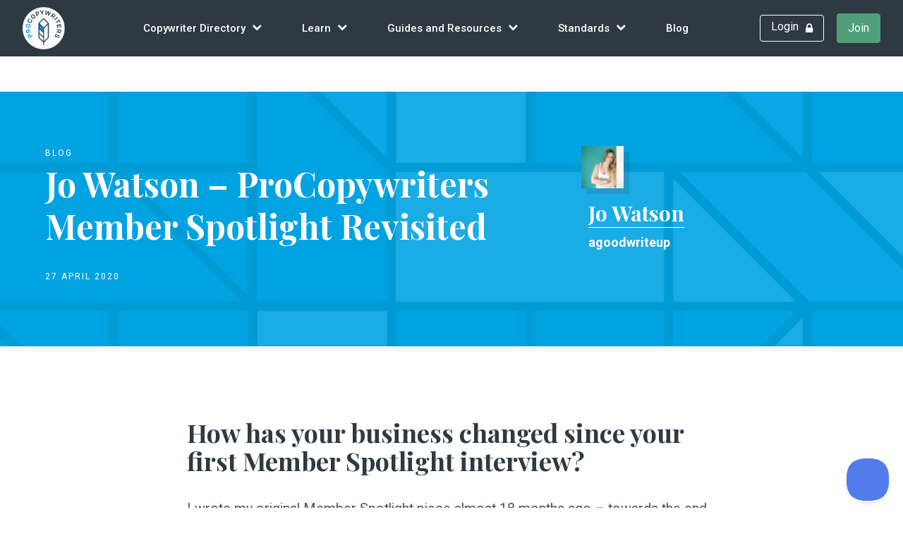

--- FILE ---
content_type: text/html; charset=UTF-8
request_url: https://www.procopywriters.co.uk/2020/04/jo-watson-procopywriters-member-spotlight-revisited/
body_size: 34491
content:
<!DOCTYPE html>
<html lang="en-GB">

<head>
<script src="https://kit.fontawesome.com/3e73c6f083.js" crossorigin="anonymous"></script>
	<meta http-equiv="Content-Type" content="text/html; charset=UTF-8" />
 	<title>Jo Watson - ProCopywriters Member Spotlight Revisited - ProCopywriters | the Alliance of Commercial Writers</title>
    <meta name="viewport" content="width=device-width, initial-scale=1">

	<style type="text/css" media="screen">
		@import url( https://www.procopywriters.co.uk/wp-content/themes/wordpress-naked/style.css );
	</style>

	<link rel="alternate" type="application/rss+xml" title="RSS 2.0" href="https://www.procopywriters.co.uk/feed/" />
	<link rel="alternate" type="text/xml" title="RSS .92" href="https://www.procopywriters.co.uk/feed/rss/" />
	<link rel="alternate" type="application/atom+xml" title="Atom 1.0" href="https://www.procopywriters.co.uk/feed/atom/" />

	<link rel="pingback" href="https://www.procopywriters.co.uk/xmlrpc.php" />


<meta name='robots' content='index, follow, max-image-preview:large, max-snippet:-1, max-video-preview:-1' />
	<style>img:is([sizes="auto" i], [sizes^="auto," i]) { contain-intrinsic-size: 3000px 1500px }</style>
	
	<!-- This site is optimized with the Yoast SEO plugin v25.4 - https://yoast.com/wordpress/plugins/seo/ -->
	<link rel="canonical" href="https://www.procopywriters.co.uk/2020/04/jo-watson-procopywriters-member-spotlight-revisited/" />
	<meta property="og:locale" content="en_GB" />
	<meta property="og:type" content="article" />
	<meta property="og:title" content="Jo Watson - ProCopywriters Member Spotlight Revisited - ProCopywriters | the Alliance of Commercial Writers" />
	<meta property="og:description" content="&quot;I don’t buy into the whole ‘show up at all costs’ thing. If you don’t feel like it, or you’re busy, or you haven’t got anything of value to share, why do it?&quot;" />
	<meta property="og:url" content="https://www.procopywriters.co.uk/2020/04/jo-watson-procopywriters-member-spotlight-revisited/" />
	<meta property="og:site_name" content="ProCopywriters | the Alliance of Commercial Writers" />
	<meta property="article:published_time" content="2020-04-27T04:59:43+00:00" />
	<meta property="og:image" content="https://procopywriters-media-offload.s3.eu-west-2.amazonaws.com/wp-content/uploads/2020/03/16164819/Jo.jpg" />
	<meta property="og:image:width" content="199" />
	<meta property="og:image:height" content="199" />
	<meta property="og:image:type" content="image/jpeg" />
	<meta name="author" content="Jo Watson" />
	<meta name="twitter:card" content="summary_large_image" />
	<meta name="twitter:creator" content="@agoodwriteup" />
	<meta name="twitter:label1" content="Written by" />
	<meta name="twitter:data1" content="Jo Watson" />
	<meta name="twitter:label2" content="Est. reading time" />
	<meta name="twitter:data2" content="8 minutes" />
	<script type="application/ld+json" class="yoast-schema-graph">{"@context":"https://schema.org","@graph":[{"@type":"Article","@id":"https://www.procopywriters.co.uk/2020/04/jo-watson-procopywriters-member-spotlight-revisited/#article","isPartOf":{"@id":"https://www.procopywriters.co.uk/2020/04/jo-watson-procopywriters-member-spotlight-revisited/"},"author":{"name":"Jo Watson","@id":"https://www.procopywriters.co.uk/#/schema/person/f868a041561203f4e4108364c4635a24"},"headline":"Jo Watson &#8211; ProCopywriters Member Spotlight Revisited","datePublished":"2020-04-27T04:59:43+00:00","mainEntityOfPage":{"@id":"https://www.procopywriters.co.uk/2020/04/jo-watson-procopywriters-member-spotlight-revisited/"},"wordCount":1704,"commentCount":0,"publisher":{"@id":"https://www.procopywriters.co.uk/#organization"},"image":{"@id":"https://www.procopywriters.co.uk/2020/04/jo-watson-procopywriters-member-spotlight-revisited/#primaryimage"},"thumbnailUrl":"https://procopywriters-media-offload.s3.eu-west-2.amazonaws.com/wp-content/uploads/2020/03/16164819/Jo.jpg","keywords":["Jo Watson"],"articleSection":["Member Spotlight"],"inLanguage":"en-GB","potentialAction":[{"@type":"CommentAction","name":"Comment","target":["https://www.procopywriters.co.uk/2020/04/jo-watson-procopywriters-member-spotlight-revisited/#respond"]}]},{"@type":"WebPage","@id":"https://www.procopywriters.co.uk/2020/04/jo-watson-procopywriters-member-spotlight-revisited/","url":"https://www.procopywriters.co.uk/2020/04/jo-watson-procopywriters-member-spotlight-revisited/","name":"Jo Watson - ProCopywriters Member Spotlight Revisited - ProCopywriters | the Alliance of Commercial Writers","isPartOf":{"@id":"https://www.procopywriters.co.uk/#website"},"primaryImageOfPage":{"@id":"https://www.procopywriters.co.uk/2020/04/jo-watson-procopywriters-member-spotlight-revisited/#primaryimage"},"image":{"@id":"https://www.procopywriters.co.uk/2020/04/jo-watson-procopywriters-member-spotlight-revisited/#primaryimage"},"thumbnailUrl":"https://procopywriters-media-offload.s3.eu-west-2.amazonaws.com/wp-content/uploads/2020/03/16164819/Jo.jpg","datePublished":"2020-04-27T04:59:43+00:00","breadcrumb":{"@id":"https://www.procopywriters.co.uk/2020/04/jo-watson-procopywriters-member-spotlight-revisited/#breadcrumb"},"inLanguage":"en-GB","potentialAction":[{"@type":"ReadAction","target":["https://www.procopywriters.co.uk/2020/04/jo-watson-procopywriters-member-spotlight-revisited/"]}]},{"@type":"ImageObject","inLanguage":"en-GB","@id":"https://www.procopywriters.co.uk/2020/04/jo-watson-procopywriters-member-spotlight-revisited/#primaryimage","url":"https://procopywriters-media-offload.s3.eu-west-2.amazonaws.com/wp-content/uploads/2020/03/16164819/Jo.jpg","contentUrl":"https://procopywriters-media-offload.s3.eu-west-2.amazonaws.com/wp-content/uploads/2020/03/16164819/Jo.jpg","width":199,"height":199,"caption":"Jo Watson, agoodwriteup, copywriter. bolton, Lancashire, Greater Manchester"},{"@type":"BreadcrumbList","@id":"https://www.procopywriters.co.uk/2020/04/jo-watson-procopywriters-member-spotlight-revisited/#breadcrumb","itemListElement":[{"@type":"ListItem","position":1,"name":"Home","item":"https://www.procopywriters.co.uk/"},{"@type":"ListItem","position":2,"name":"ProCopywriters Blog","item":"https://www.procopywriters.co.uk/blog/"},{"@type":"ListItem","position":3,"name":"Jo Watson &#8211; ProCopywriters Member Spotlight Revisited"}]},{"@type":"WebSite","@id":"https://www.procopywriters.co.uk/#website","url":"https://www.procopywriters.co.uk/","name":"ProCopywriters | the Alliance of Commercial Writers","description":"Join the UK’s largest membership organisation for commercial writers","publisher":{"@id":"https://www.procopywriters.co.uk/#organization"},"potentialAction":[{"@type":"SearchAction","target":{"@type":"EntryPoint","urlTemplate":"https://www.procopywriters.co.uk/?s={search_term_string}"},"query-input":{"@type":"PropertyValueSpecification","valueRequired":true,"valueName":"search_term_string"}}],"inLanguage":"en-GB"},{"@type":"Organization","@id":"https://www.procopywriters.co.uk/#organization","name":"ProCopywriters | the Alliance of Commercial Writers","url":"https://www.procopywriters.co.uk/","logo":{"@type":"ImageObject","inLanguage":"en-GB","@id":"https://www.procopywriters.co.uk/#/schema/logo/image/","url":"https://procopywriters-media-offload.s3.eu-west-2.amazonaws.com/wp-content/uploads/2025/05/19111139/procopywriters_logo_strapline.png","contentUrl":"https://procopywriters-media-offload.s3.eu-west-2.amazonaws.com/wp-content/uploads/2025/05/19111139/procopywriters_logo_strapline.png","width":1380,"height":1380,"caption":"ProCopywriters | the Alliance of Commercial Writers"},"image":{"@id":"https://www.procopywriters.co.uk/#/schema/logo/image/"}},{"@type":"Person","@id":"https://www.procopywriters.co.uk/#/schema/person/f868a041561203f4e4108364c4635a24","name":"Jo Watson","image":{"@type":"ImageObject","inLanguage":"en-GB","@id":"https://www.procopywriters.co.uk/#/schema/person/image/","url":"https://secure.gravatar.com/avatar/b493d04d32f60f29cef477989a28d1a8fac2d0e3f169484a91acb32a621de685?s=96&d=mm&r=g","contentUrl":"https://secure.gravatar.com/avatar/b493d04d32f60f29cef477989a28d1a8fac2d0e3f169484a91acb32a621de685?s=96&d=mm&r=g","caption":"Jo Watson"},"description":"If you google ‘Jo Watson’, what pings to the top of the page is a link to one of the finest writers in the world. That writer is not me. I’m further down. I’m the fun to work with freelance copywriter in the UK. Not the globally famous author of multiple best-selling rom-com novels. Unfortunately.* I'm the copywriter hired by people who didn't think they needed a copywriter. I bring a bit of spark, creativity, and assurance to all your copy, content & comms, whether I write it all (brilliantly) for you, or work with what you've already got. Yes, I'm of course talking about your own half-arsed attempts and use of AI. Note: I like AI… just not as much as I like being better than it. #BeSureBeforeYouShare. For an idea, a steer, or just to get clear, book a Sorted in 60® for you or your team. They're £325, and if you go to my website, you'll see my clients bloody rave about them. Sorted in 60® is the go-to for hard-working business owners, ambitious leaders, and over-stretched marketers. Creative, collaborative, and truly transformational, whatever you want or need from your copy, content, messaging, branding, or comms, that’s exactly what we’ll work on together over Zoom. I'll find your opportunities AND fix your issues - fast. I abhor the question of 'what's your why' in business, but to play along, what's mine? 🟣 Family? ⚫️ Abundance? ⚪️ Making the world a better place? All precious, but no. I love it when my clients show me how brilliant the impact of collaborating has been for them and their business. That’s what I want when you hire me. The cash is always nice too, obviously. I mean, I want joy and praise and for you to be successful, but I also have bills, so… Hire me. 🟣DISCLAIMER🟣 I have a Zoom-bombing cat - Barry. I can't guarantee which end of him you'll see on a call. I’ve got a dark sense of humour and make inappropriate jokes (one of many reasons I left Teaching). Despite the hard-earned CMI letters after my name, I enjoy swearing, sarcasm, and puns. Oh, and I love a good song lyric or cult movie quote. Look out for those in your first draft, won't you. I make tea with the milk in first. Bring the hate. If you're still here but not smiling, nodding, and/or inhaling a breath of fresh air, don't bother DM-ing me, Sugar Tits. I'm not your girl. Questions? Musings? Gut-wrenching concerns? DM me. *I actually am a (properly) published author, though. 'TOT ANALYSIS: Why Running Your Business is Child's Play' is on shelves in all good bookshops under Business/ Parenting/ Humour. Yep, I'm funny. I'm coming for you, other Jo Watson.","sameAs":["http://www.agoodwriteup.com","https://x.com/@agoodwriteup"],"url":"https://www.procopywriters.co.uk/copywriters/agoodwriteup/"}]}</script>
	<!-- / Yoast SEO plugin. -->


<link rel='dns-prefetch' href='//widgetlogic.org' />
<link rel="alternate" type="application/rss+xml" title="ProCopywriters | the Alliance of Commercial Writers &raquo; Jo Watson &#8211; ProCopywriters Member Spotlight Revisited Comments Feed" href="https://www.procopywriters.co.uk/2020/04/jo-watson-procopywriters-member-spotlight-revisited/feed/" />
<script type="text/javascript">
/* <![CDATA[ */
window._wpemojiSettings = {"baseUrl":"https:\/\/s.w.org\/images\/core\/emoji\/16.0.1\/72x72\/","ext":".png","svgUrl":"https:\/\/s.w.org\/images\/core\/emoji\/16.0.1\/svg\/","svgExt":".svg","source":{"concatemoji":"https:\/\/www.procopywriters.co.uk\/wp-includes\/js\/wp-emoji-release.min.js?ver=6.8.3.1765192472"}};
/*! This file is auto-generated */
!function(s,n){var o,i,e;function c(e){try{var t={supportTests:e,timestamp:(new Date).valueOf()};sessionStorage.setItem(o,JSON.stringify(t))}catch(e){}}function p(e,t,n){e.clearRect(0,0,e.canvas.width,e.canvas.height),e.fillText(t,0,0);var t=new Uint32Array(e.getImageData(0,0,e.canvas.width,e.canvas.height).data),a=(e.clearRect(0,0,e.canvas.width,e.canvas.height),e.fillText(n,0,0),new Uint32Array(e.getImageData(0,0,e.canvas.width,e.canvas.height).data));return t.every(function(e,t){return e===a[t]})}function u(e,t){e.clearRect(0,0,e.canvas.width,e.canvas.height),e.fillText(t,0,0);for(var n=e.getImageData(16,16,1,1),a=0;a<n.data.length;a++)if(0!==n.data[a])return!1;return!0}function f(e,t,n,a){switch(t){case"flag":return n(e,"\ud83c\udff3\ufe0f\u200d\u26a7\ufe0f","\ud83c\udff3\ufe0f\u200b\u26a7\ufe0f")?!1:!n(e,"\ud83c\udde8\ud83c\uddf6","\ud83c\udde8\u200b\ud83c\uddf6")&&!n(e,"\ud83c\udff4\udb40\udc67\udb40\udc62\udb40\udc65\udb40\udc6e\udb40\udc67\udb40\udc7f","\ud83c\udff4\u200b\udb40\udc67\u200b\udb40\udc62\u200b\udb40\udc65\u200b\udb40\udc6e\u200b\udb40\udc67\u200b\udb40\udc7f");case"emoji":return!a(e,"\ud83e\udedf")}return!1}function g(e,t,n,a){var r="undefined"!=typeof WorkerGlobalScope&&self instanceof WorkerGlobalScope?new OffscreenCanvas(300,150):s.createElement("canvas"),o=r.getContext("2d",{willReadFrequently:!0}),i=(o.textBaseline="top",o.font="600 32px Arial",{});return e.forEach(function(e){i[e]=t(o,e,n,a)}),i}function t(e){var t=s.createElement("script");t.src=e,t.defer=!0,s.head.appendChild(t)}"undefined"!=typeof Promise&&(o="wpEmojiSettingsSupports",i=["flag","emoji"],n.supports={everything:!0,everythingExceptFlag:!0},e=new Promise(function(e){s.addEventListener("DOMContentLoaded",e,{once:!0})}),new Promise(function(t){var n=function(){try{var e=JSON.parse(sessionStorage.getItem(o));if("object"==typeof e&&"number"==typeof e.timestamp&&(new Date).valueOf()<e.timestamp+604800&&"object"==typeof e.supportTests)return e.supportTests}catch(e){}return null}();if(!n){if("undefined"!=typeof Worker&&"undefined"!=typeof OffscreenCanvas&&"undefined"!=typeof URL&&URL.createObjectURL&&"undefined"!=typeof Blob)try{var e="postMessage("+g.toString()+"("+[JSON.stringify(i),f.toString(),p.toString(),u.toString()].join(",")+"));",a=new Blob([e],{type:"text/javascript"}),r=new Worker(URL.createObjectURL(a),{name:"wpTestEmojiSupports"});return void(r.onmessage=function(e){c(n=e.data),r.terminate(),t(n)})}catch(e){}c(n=g(i,f,p,u))}t(n)}).then(function(e){for(var t in e)n.supports[t]=e[t],n.supports.everything=n.supports.everything&&n.supports[t],"flag"!==t&&(n.supports.everythingExceptFlag=n.supports.everythingExceptFlag&&n.supports[t]);n.supports.everythingExceptFlag=n.supports.everythingExceptFlag&&!n.supports.flag,n.DOMReady=!1,n.readyCallback=function(){n.DOMReady=!0}}).then(function(){return e}).then(function(){var e;n.supports.everything||(n.readyCallback(),(e=n.source||{}).concatemoji?t(e.concatemoji):e.wpemoji&&e.twemoji&&(t(e.twemoji),t(e.wpemoji)))}))}((window,document),window._wpemojiSettings);
/* ]]> */
</script>
<link rel='stylesheet' id='tern_wp_members_css-css' href='https://www.procopywriters.co.uk/wp-content/plugins/members-list/css/members-list.css?ver=6.8.3.1765192472' type='text/css' media='all' />
<link rel='stylesheet' id='simple_tooltips_style-css' href='https://www.procopywriters.co.uk/wp-content/plugins/simple-tooltips/zebra_tooltips.css?ver=6.8.3.1765192472' type='text/css' media='all' />
<link rel='stylesheet' id='dashicons-css' href='https://www.procopywriters.co.uk/wp-includes/css/dashicons.min.css?ver=6.8.3.1765192472' type='text/css' media='all' />
<link rel='stylesheet' id='theme-my-login-css' href='https://www.procopywriters.co.uk/wp-content/plugins/theme-my-login/theme-my-login.css?ver=6.4.11.1765192472' type='text/css' media='all' />
<link rel='stylesheet' id='mp-theme-css' href='https://www.procopywriters.co.uk/wp-content/plugins/memberpress/css/ui/theme.css?ver=1.12.11.1765192472' type='text/css' media='all' />
<link rel='stylesheet' id='tribe-events-pro-mini-calendar-block-styles-css' href='https://www.procopywriters.co.uk/wp-content/plugins/events-calendar-pro/build/css/tribe-events-pro-mini-calendar-block.css?ver=7.7.11.1765192472' type='text/css' media='all' />
<style id='wp-emoji-styles-inline-css' type='text/css'>

	img.wp-smiley, img.emoji {
		display: inline !important;
		border: none !important;
		box-shadow: none !important;
		height: 1em !important;
		width: 1em !important;
		margin: 0 0.07em !important;
		vertical-align: -0.1em !important;
		background: none !important;
		padding: 0 !important;
	}
</style>
<link rel='stylesheet' id='wp-block-library-css' href='https://www.procopywriters.co.uk/wp-includes/css/dist/block-library/style.min.css?ver=6.8.3.1765192472' type='text/css' media='all' />
<style id='classic-theme-styles-inline-css' type='text/css'>
/*! This file is auto-generated */
.wp-block-button__link{color:#fff;background-color:#32373c;border-radius:9999px;box-shadow:none;text-decoration:none;padding:calc(.667em + 2px) calc(1.333em + 2px);font-size:1.125em}.wp-block-file__button{background:#32373c;color:#fff;text-decoration:none}
</style>
<style id='safe-svg-svg-icon-style-inline-css' type='text/css'>
.safe-svg-cover{text-align:center}.safe-svg-cover .safe-svg-inside{display:inline-block;max-width:100%}.safe-svg-cover svg{height:100%;max-height:100%;max-width:100%;width:100%}

</style>
<link rel='stylesheet' id='block-widget-css' href='https://www.procopywriters.co.uk/wp-content/plugins/widget-logic/block_widget/css/widget.css?ver=1726821152.1765192472' type='text/css' media='all' />
<style id='global-styles-inline-css' type='text/css'>
:root{--wp--preset--aspect-ratio--square: 1;--wp--preset--aspect-ratio--4-3: 4/3;--wp--preset--aspect-ratio--3-4: 3/4;--wp--preset--aspect-ratio--3-2: 3/2;--wp--preset--aspect-ratio--2-3: 2/3;--wp--preset--aspect-ratio--16-9: 16/9;--wp--preset--aspect-ratio--9-16: 9/16;--wp--preset--color--black: #000000;--wp--preset--color--cyan-bluish-gray: #abb8c3;--wp--preset--color--white: #ffffff;--wp--preset--color--pale-pink: #f78da7;--wp--preset--color--vivid-red: #cf2e2e;--wp--preset--color--luminous-vivid-orange: #ff6900;--wp--preset--color--luminous-vivid-amber: #fcb900;--wp--preset--color--light-green-cyan: #7bdcb5;--wp--preset--color--vivid-green-cyan: #00d084;--wp--preset--color--pale-cyan-blue: #8ed1fc;--wp--preset--color--vivid-cyan-blue: #0693e3;--wp--preset--color--vivid-purple: #9b51e0;--wp--preset--gradient--vivid-cyan-blue-to-vivid-purple: linear-gradient(135deg,rgba(6,147,227,1) 0%,rgb(155,81,224) 100%);--wp--preset--gradient--light-green-cyan-to-vivid-green-cyan: linear-gradient(135deg,rgb(122,220,180) 0%,rgb(0,208,130) 100%);--wp--preset--gradient--luminous-vivid-amber-to-luminous-vivid-orange: linear-gradient(135deg,rgba(252,185,0,1) 0%,rgba(255,105,0,1) 100%);--wp--preset--gradient--luminous-vivid-orange-to-vivid-red: linear-gradient(135deg,rgba(255,105,0,1) 0%,rgb(207,46,46) 100%);--wp--preset--gradient--very-light-gray-to-cyan-bluish-gray: linear-gradient(135deg,rgb(238,238,238) 0%,rgb(169,184,195) 100%);--wp--preset--gradient--cool-to-warm-spectrum: linear-gradient(135deg,rgb(74,234,220) 0%,rgb(151,120,209) 20%,rgb(207,42,186) 40%,rgb(238,44,130) 60%,rgb(251,105,98) 80%,rgb(254,248,76) 100%);--wp--preset--gradient--blush-light-purple: linear-gradient(135deg,rgb(255,206,236) 0%,rgb(152,150,240) 100%);--wp--preset--gradient--blush-bordeaux: linear-gradient(135deg,rgb(254,205,165) 0%,rgb(254,45,45) 50%,rgb(107,0,62) 100%);--wp--preset--gradient--luminous-dusk: linear-gradient(135deg,rgb(255,203,112) 0%,rgb(199,81,192) 50%,rgb(65,88,208) 100%);--wp--preset--gradient--pale-ocean: linear-gradient(135deg,rgb(255,245,203) 0%,rgb(182,227,212) 50%,rgb(51,167,181) 100%);--wp--preset--gradient--electric-grass: linear-gradient(135deg,rgb(202,248,128) 0%,rgb(113,206,126) 100%);--wp--preset--gradient--midnight: linear-gradient(135deg,rgb(2,3,129) 0%,rgb(40,116,252) 100%);--wp--preset--font-size--small: 13px;--wp--preset--font-size--medium: 20px;--wp--preset--font-size--large: 36px;--wp--preset--font-size--x-large: 42px;--wp--preset--spacing--20: 0.44rem;--wp--preset--spacing--30: 0.67rem;--wp--preset--spacing--40: 1rem;--wp--preset--spacing--50: 1.5rem;--wp--preset--spacing--60: 2.25rem;--wp--preset--spacing--70: 3.38rem;--wp--preset--spacing--80: 5.06rem;--wp--preset--shadow--natural: 6px 6px 9px rgba(0, 0, 0, 0.2);--wp--preset--shadow--deep: 12px 12px 50px rgba(0, 0, 0, 0.4);--wp--preset--shadow--sharp: 6px 6px 0px rgba(0, 0, 0, 0.2);--wp--preset--shadow--outlined: 6px 6px 0px -3px rgba(255, 255, 255, 1), 6px 6px rgba(0, 0, 0, 1);--wp--preset--shadow--crisp: 6px 6px 0px rgba(0, 0, 0, 1);}:where(.is-layout-flex){gap: 0.5em;}:where(.is-layout-grid){gap: 0.5em;}body .is-layout-flex{display: flex;}.is-layout-flex{flex-wrap: wrap;align-items: center;}.is-layout-flex > :is(*, div){margin: 0;}body .is-layout-grid{display: grid;}.is-layout-grid > :is(*, div){margin: 0;}:where(.wp-block-columns.is-layout-flex){gap: 2em;}:where(.wp-block-columns.is-layout-grid){gap: 2em;}:where(.wp-block-post-template.is-layout-flex){gap: 1.25em;}:where(.wp-block-post-template.is-layout-grid){gap: 1.25em;}.has-black-color{color: var(--wp--preset--color--black) !important;}.has-cyan-bluish-gray-color{color: var(--wp--preset--color--cyan-bluish-gray) !important;}.has-white-color{color: var(--wp--preset--color--white) !important;}.has-pale-pink-color{color: var(--wp--preset--color--pale-pink) !important;}.has-vivid-red-color{color: var(--wp--preset--color--vivid-red) !important;}.has-luminous-vivid-orange-color{color: var(--wp--preset--color--luminous-vivid-orange) !important;}.has-luminous-vivid-amber-color{color: var(--wp--preset--color--luminous-vivid-amber) !important;}.has-light-green-cyan-color{color: var(--wp--preset--color--light-green-cyan) !important;}.has-vivid-green-cyan-color{color: var(--wp--preset--color--vivid-green-cyan) !important;}.has-pale-cyan-blue-color{color: var(--wp--preset--color--pale-cyan-blue) !important;}.has-vivid-cyan-blue-color{color: var(--wp--preset--color--vivid-cyan-blue) !important;}.has-vivid-purple-color{color: var(--wp--preset--color--vivid-purple) !important;}.has-black-background-color{background-color: var(--wp--preset--color--black) !important;}.has-cyan-bluish-gray-background-color{background-color: var(--wp--preset--color--cyan-bluish-gray) !important;}.has-white-background-color{background-color: var(--wp--preset--color--white) !important;}.has-pale-pink-background-color{background-color: var(--wp--preset--color--pale-pink) !important;}.has-vivid-red-background-color{background-color: var(--wp--preset--color--vivid-red) !important;}.has-luminous-vivid-orange-background-color{background-color: var(--wp--preset--color--luminous-vivid-orange) !important;}.has-luminous-vivid-amber-background-color{background-color: var(--wp--preset--color--luminous-vivid-amber) !important;}.has-light-green-cyan-background-color{background-color: var(--wp--preset--color--light-green-cyan) !important;}.has-vivid-green-cyan-background-color{background-color: var(--wp--preset--color--vivid-green-cyan) !important;}.has-pale-cyan-blue-background-color{background-color: var(--wp--preset--color--pale-cyan-blue) !important;}.has-vivid-cyan-blue-background-color{background-color: var(--wp--preset--color--vivid-cyan-blue) !important;}.has-vivid-purple-background-color{background-color: var(--wp--preset--color--vivid-purple) !important;}.has-black-border-color{border-color: var(--wp--preset--color--black) !important;}.has-cyan-bluish-gray-border-color{border-color: var(--wp--preset--color--cyan-bluish-gray) !important;}.has-white-border-color{border-color: var(--wp--preset--color--white) !important;}.has-pale-pink-border-color{border-color: var(--wp--preset--color--pale-pink) !important;}.has-vivid-red-border-color{border-color: var(--wp--preset--color--vivid-red) !important;}.has-luminous-vivid-orange-border-color{border-color: var(--wp--preset--color--luminous-vivid-orange) !important;}.has-luminous-vivid-amber-border-color{border-color: var(--wp--preset--color--luminous-vivid-amber) !important;}.has-light-green-cyan-border-color{border-color: var(--wp--preset--color--light-green-cyan) !important;}.has-vivid-green-cyan-border-color{border-color: var(--wp--preset--color--vivid-green-cyan) !important;}.has-pale-cyan-blue-border-color{border-color: var(--wp--preset--color--pale-cyan-blue) !important;}.has-vivid-cyan-blue-border-color{border-color: var(--wp--preset--color--vivid-cyan-blue) !important;}.has-vivid-purple-border-color{border-color: var(--wp--preset--color--vivid-purple) !important;}.has-vivid-cyan-blue-to-vivid-purple-gradient-background{background: var(--wp--preset--gradient--vivid-cyan-blue-to-vivid-purple) !important;}.has-light-green-cyan-to-vivid-green-cyan-gradient-background{background: var(--wp--preset--gradient--light-green-cyan-to-vivid-green-cyan) !important;}.has-luminous-vivid-amber-to-luminous-vivid-orange-gradient-background{background: var(--wp--preset--gradient--luminous-vivid-amber-to-luminous-vivid-orange) !important;}.has-luminous-vivid-orange-to-vivid-red-gradient-background{background: var(--wp--preset--gradient--luminous-vivid-orange-to-vivid-red) !important;}.has-very-light-gray-to-cyan-bluish-gray-gradient-background{background: var(--wp--preset--gradient--very-light-gray-to-cyan-bluish-gray) !important;}.has-cool-to-warm-spectrum-gradient-background{background: var(--wp--preset--gradient--cool-to-warm-spectrum) !important;}.has-blush-light-purple-gradient-background{background: var(--wp--preset--gradient--blush-light-purple) !important;}.has-blush-bordeaux-gradient-background{background: var(--wp--preset--gradient--blush-bordeaux) !important;}.has-luminous-dusk-gradient-background{background: var(--wp--preset--gradient--luminous-dusk) !important;}.has-pale-ocean-gradient-background{background: var(--wp--preset--gradient--pale-ocean) !important;}.has-electric-grass-gradient-background{background: var(--wp--preset--gradient--electric-grass) !important;}.has-midnight-gradient-background{background: var(--wp--preset--gradient--midnight) !important;}.has-small-font-size{font-size: var(--wp--preset--font-size--small) !important;}.has-medium-font-size{font-size: var(--wp--preset--font-size--medium) !important;}.has-large-font-size{font-size: var(--wp--preset--font-size--large) !important;}.has-x-large-font-size{font-size: var(--wp--preset--font-size--x-large) !important;}
:where(.wp-block-post-template.is-layout-flex){gap: 1.25em;}:where(.wp-block-post-template.is-layout-grid){gap: 1.25em;}
:where(.wp-block-columns.is-layout-flex){gap: 2em;}:where(.wp-block-columns.is-layout-grid){gap: 2em;}
:root :where(.wp-block-pullquote){font-size: 1.5em;line-height: 1.6;}
</style>
<link rel='stylesheet' id='contact-form-7-css' href='https://www.procopywriters.co.uk/wp-content/plugins/contact-form-7/includes/css/styles.css?ver=6.1.4.1765192472' type='text/css' media='all' />
<link rel='stylesheet' id='woocommerce-layout-css' href='https://www.procopywriters.co.uk/wp-content/plugins/woocommerce/assets/css/woocommerce-layout.css?ver=9.9.5.1765192472' type='text/css' media='all' />
<link rel='stylesheet' id='woocommerce-smallscreen-css' href='https://www.procopywriters.co.uk/wp-content/plugins/woocommerce/assets/css/woocommerce-smallscreen.css?ver=9.9.5.1765192472' type='text/css' media='only screen and (max-width: 768px)' />
<link rel='stylesheet' id='woocommerce-general-css' href='https://www.procopywriters.co.uk/wp-content/plugins/woocommerce/assets/css/woocommerce.css?ver=9.9.5.1765192472' type='text/css' media='all' />
<style id='woocommerce-inline-inline-css' type='text/css'>
.woocommerce form .form-row .required { visibility: visible; }
</style>
<link rel='stylesheet' id='tribe-events-v2-single-skeleton-css' href='https://www.procopywriters.co.uk/wp-content/plugins/the-events-calendar/build/css/tribe-events-single-skeleton.css?ver=6.15.12.2.1765192472' type='text/css' media='all' />
<link rel='stylesheet' id='tribe-events-v2-single-skeleton-full-css' href='https://www.procopywriters.co.uk/wp-content/plugins/the-events-calendar/build/css/tribe-events-single-full.css?ver=6.15.12.2.1765192472' type='text/css' media='all' />
<link rel='stylesheet' id='tec-events-elementor-widgets-base-styles-css' href='https://www.procopywriters.co.uk/wp-content/plugins/the-events-calendar/build/css/integrations/plugins/elementor/widgets/widget-base.css?ver=6.15.12.2.1765192472' type='text/css' media='all' />
<link rel='stylesheet' id='learndash_quiz_front_css-css' href='//www.procopywriters.co.uk/wp-content/plugins/sfwd-lms/themes/legacy/templates/learndash_quiz_front.min.css?ver=4.23.0.1765192472' type='text/css' media='all' />
<link rel='stylesheet' id='learndash-css' href='//www.procopywriters.co.uk/wp-content/plugins/sfwd-lms/src/assets/dist/css/styles.css?ver=4.23.0.1765192472' type='text/css' media='all' />
<link rel='stylesheet' id='jquery-dropdown-css-css' href='//www.procopywriters.co.uk/wp-content/plugins/sfwd-lms/assets/css/jquery.dropdown.min.css?ver=4.23.0.1765192472' type='text/css' media='all' />
<link rel='stylesheet' id='learndash_lesson_video-css' href='//www.procopywriters.co.uk/wp-content/plugins/sfwd-lms/themes/legacy/templates/learndash_lesson_video.min.css?ver=4.23.0.1765192472' type='text/css' media='all' />
<link rel='stylesheet' id='learndash-admin-bar-css' href='https://www.procopywriters.co.uk/wp-content/plugins/sfwd-lms/src/assets/dist/css/admin-bar/styles.css?ver=4.23.0.1765192472' type='text/css' media='all' />
<link rel='stylesheet' id='wpuf-css-stars-css' href='https://www.procopywriters.co.uk/wp-content/plugins/wp-user-frontend-pro/assets/css/css-stars.css?ver=4.2.6.1765192472' type='text/css' media='all' />
<link rel='stylesheet' id='wpuf-math-captcha-css' href='https://www.procopywriters.co.uk/wp-content/plugins/wp-user-frontend-pro/assets/css/frontend/fields/math-captcha.css?ver=4.2.6.1765192472' type='text/css' media='all' />
<link rel='stylesheet' id='wpuf-intlTelInput-css' href='https://www.procopywriters.co.uk/wp-content/plugins/wp-user-frontend-pro/assets/vendor/intl-tel-input/css/intlTelInput.min.css?ver=17.0.5.1765192472' type='text/css' media='all' />
<link rel='stylesheet' id='wpuf-layout1-css' href='https://www.procopywriters.co.uk/wp-content/plugins/wp-user-frontend/assets/css/frontend-form/layout1.css?ver=4.2.6.1765192472' type='text/css' media='all' />
<link rel='stylesheet' id='wpuf-frontend-forms-css' href='https://www.procopywriters.co.uk/wp-content/plugins/wp-user-frontend/assets/css/frontend-forms.css?ver=4.2.6.1765192472' type='text/css' media='all' />
<link rel='stylesheet' id='wpuf-sweetalert2-css' href='https://www.procopywriters.co.uk/wp-content/plugins/wp-user-frontend/assets/vendor/sweetalert2/sweetalert2.css?ver=11.4.8.1765192472' type='text/css' media='all' />
<link rel='stylesheet' id='wpuf-jquery-ui-css' href='https://www.procopywriters.co.uk/wp-content/plugins/wp-user-frontend/assets/css/jquery-ui-1.9.1.custom.css?ver=1.9.1.1765192472' type='text/css' media='all' />
<link rel='stylesheet' id='brands-styles-css' href='https://www.procopywriters.co.uk/wp-content/plugins/woocommerce/assets/css/brands.css?ver=9.9.5.1765192472' type='text/css' media='all' />
<link rel='stylesheet' id='learndash-front-css' href='//www.procopywriters.co.uk/wp-content/plugins/sfwd-lms/themes/ld30/assets/css/learndash.min.css?ver=4.23.0.1765192472' type='text/css' media='all' />
<style id='learndash-front-inline-css' type='text/css'>
		.learndash-wrapper .ld-item-list .ld-item-list-item.ld-is-next,
		.learndash-wrapper .wpProQuiz_content .wpProQuiz_questionListItem label:focus-within {
			border-color: #00a2e8;
		}

		/*
		.learndash-wrapper a:not(.ld-button):not(#quiz_continue_link):not(.ld-focus-menu-link):not(.btn-blue):not(#quiz_continue_link):not(.ld-js-register-account):not(#ld-focus-mode-course-heading):not(#btn-join):not(.ld-item-name):not(.ld-table-list-item-preview):not(.ld-lesson-item-preview-heading),
		 */

		.learndash-wrapper .ld-breadcrumbs a,
		.learndash-wrapper .ld-lesson-item.ld-is-current-lesson .ld-lesson-item-preview-heading,
		.learndash-wrapper .ld-lesson-item.ld-is-current-lesson .ld-lesson-title,
		.learndash-wrapper .ld-primary-color-hover:hover,
		.learndash-wrapper .ld-primary-color,
		.learndash-wrapper .ld-primary-color-hover:hover,
		.learndash-wrapper .ld-primary-color,
		.learndash-wrapper .ld-tabs .ld-tabs-navigation .ld-tab.ld-active,
		.learndash-wrapper .ld-button.ld-button-transparent,
		.learndash-wrapper .ld-button.ld-button-reverse,
		.learndash-wrapper .ld-icon-certificate,
		.learndash-wrapper .ld-login-modal .ld-login-modal-login .ld-modal-heading,
		#wpProQuiz_user_content a,
		.learndash-wrapper .ld-item-list .ld-item-list-item a.ld-item-name:hover,
		.learndash-wrapper .ld-focus-comments__heading-actions .ld-expand-button,
		.learndash-wrapper .ld-focus-comments__heading a,
		.learndash-wrapper .ld-focus-comments .comment-respond a,
		.learndash-wrapper .ld-focus-comment .ld-comment-reply a.comment-reply-link:hover,
		.learndash-wrapper .ld-expand-button.ld-button-alternate {
			color: #00a2e8 !important;
		}

		.learndash-wrapper .ld-focus-comment.bypostauthor>.ld-comment-wrapper,
		.learndash-wrapper .ld-focus-comment.role-group_leader>.ld-comment-wrapper,
		.learndash-wrapper .ld-focus-comment.role-administrator>.ld-comment-wrapper {
			background-color:rgba(0, 162, 232, 0.03) !important;
		}


		.learndash-wrapper .ld-primary-background,
		.learndash-wrapper .ld-tabs .ld-tabs-navigation .ld-tab.ld-active:after {
			background: #00a2e8 !important;
		}



		.learndash-wrapper .ld-course-navigation .ld-lesson-item.ld-is-current-lesson .ld-status-incomplete,
		.learndash-wrapper .ld-focus-comment.bypostauthor:not(.ptype-sfwd-assignment) >.ld-comment-wrapper>.ld-comment-avatar img,
		.learndash-wrapper .ld-focus-comment.role-group_leader>.ld-comment-wrapper>.ld-comment-avatar img,
		.learndash-wrapper .ld-focus-comment.role-administrator>.ld-comment-wrapper>.ld-comment-avatar img {
			border-color: #00a2e8 !important;
		}



		.learndash-wrapper .ld-loading::before {
			border-top:3px solid #00a2e8 !important;
		}

		.learndash-wrapper .ld-button:hover:not([disabled]):not(.ld-button-transparent):not(.ld--ignore-inline-css),
		#learndash-tooltips .ld-tooltip:after,
		#learndash-tooltips .ld-tooltip,
		.ld-tooltip:not(.ld-tooltip--modern) [role="tooltip"],
		.learndash-wrapper .ld-primary-background,
		.learndash-wrapper .btn-join:not(.ld--ignore-inline-css),
		.learndash-wrapper #btn-join:not(.ld--ignore-inline-css),
		.learndash-wrapper .ld-button:not([disabled]):not(.ld-button-reverse):not(.ld-button-transparent):not(.ld--ignore-inline-css),
		.learndash-wrapper .ld-expand-button:not([disabled]),
		.learndash-wrapper .wpProQuiz_content .wpProQuiz_button:not([disabled]):not(.wpProQuiz_button_reShowQuestion):not(.wpProQuiz_button_restartQuiz),
		.learndash-wrapper .wpProQuiz_content .wpProQuiz_button2:not([disabled]),
		.learndash-wrapper .ld-focus .ld-focus-sidebar .ld-course-navigation-heading,
		.learndash-wrapper .ld-focus-comments .form-submit #submit,
		.learndash-wrapper .ld-login-modal input[type='submit']:not([disabled]),
		.learndash-wrapper .ld-login-modal .ld-login-modal-register:not([disabled]),
		.learndash-wrapper .wpProQuiz_content .wpProQuiz_certificate a.btn-blue:not([disabled]),
		.learndash-wrapper .ld-focus .ld-focus-header .ld-user-menu .ld-user-menu-items a:not([disabled]),
		#wpProQuiz_user_content table.wp-list-table thead th,
		#wpProQuiz_overlay_close:not([disabled]),
		.learndash-wrapper .ld-expand-button.ld-button-alternate:not([disabled]) .ld-icon {
			background-color: #00a2e8 !important;
			color: #000000;
		}

		.learndash-wrapper .ld-focus .ld-focus-sidebar .ld-focus-sidebar-trigger:not([disabled]):not(:hover):not(:focus) .ld-icon {
			background-color: #00a2e8;
		}

		.learndash-wrapper .ld-focus .ld-focus-sidebar .ld-focus-sidebar-trigger:hover .ld-icon,
		.learndash-wrapper .ld-focus .ld-focus-sidebar .ld-focus-sidebar-trigger:focus .ld-icon {
			border-color: #00a2e8;
			color: #00a2e8;
		}

		.learndash-wrapper .ld-button:focus:not(.ld-button-transparent):not(.ld--ignore-inline-css),
		.learndash-wrapper .btn-join:focus:not(.ld--ignore-inline-css),
		.learndash-wrapper #btn-join:focus:not(.ld--ignore-inline-css),
		.learndash-wrapper .ld-expand-button:focus,
		.learndash-wrapper .wpProQuiz_content .wpProQuiz_button:not(.wpProQuiz_button_reShowQuestion):focus:not(.wpProQuiz_button_restartQuiz),
		.learndash-wrapper .wpProQuiz_content .wpProQuiz_button2:focus,
		.learndash-wrapper .ld-focus-comments .form-submit #submit,
		.learndash-wrapper .ld-login-modal input[type='submit']:focus,
		.learndash-wrapper .ld-login-modal .ld-login-modal-register:focus,
		.learndash-wrapper .wpProQuiz_content .wpProQuiz_certificate a.btn-blue:focus {
			opacity: 0.75; /* Replicates the hover/focus states pre-4.21.3. */
			outline-color: #00a2e8;
		}

		.learndash-wrapper .ld-button:hover:not(.ld-button-transparent):not(.ld--ignore-inline-css),
		.learndash-wrapper .btn-join:hover:not(.ld--ignore-inline-css),
		.learndash-wrapper #btn-join:hover:not(.ld--ignore-inline-css),
		.learndash-wrapper .ld-expand-button:hover,
		.learndash-wrapper .wpProQuiz_content .wpProQuiz_button:not(.wpProQuiz_button_reShowQuestion):hover:not(.wpProQuiz_button_restartQuiz),
		.learndash-wrapper .wpProQuiz_content .wpProQuiz_button2:hover,
		.learndash-wrapper .ld-focus-comments .form-submit #submit,
		.learndash-wrapper .ld-login-modal input[type='submit']:hover,
		.learndash-wrapper .ld-login-modal .ld-login-modal-register:hover,
		.learndash-wrapper .wpProQuiz_content .wpProQuiz_certificate a.btn-blue:hover {
			background-color: #00a2e8; /* Replicates the hover/focus states pre-4.21.3. */
			opacity: 0.85; /* Replicates the hover/focus states pre-4.21.3. */
		}

		.learndash-wrapper .ld-item-list .ld-item-search .ld-closer:focus {
			border-color: #00a2e8;
		}

		.learndash-wrapper .ld-focus .ld-focus-header .ld-user-menu .ld-user-menu-items:before {
			border-bottom-color: #00a2e8 !important;
		}

		.learndash-wrapper .ld-button.ld-button-transparent:hover {
			background: transparent !important;
		}

		.learndash-wrapper .ld-button.ld-button-transparent:focus {
			outline-color: #00a2e8;
		}

		.learndash-wrapper .ld-focus .ld-focus-header .sfwd-mark-complete .learndash_mark_complete_button,
		.learndash-wrapper .ld-focus .ld-focus-header #sfwd-mark-complete #learndash_mark_complete_button,
		.learndash-wrapper .ld-button.ld-button-transparent,
		.learndash-wrapper .ld-button.ld-button-alternate,
		.learndash-wrapper .ld-expand-button.ld-button-alternate {
			background-color:transparent !important;
		}

		.learndash-wrapper .ld-focus-header .ld-user-menu .ld-user-menu-items a,
		.learndash-wrapper .ld-button.ld-button-reverse:hover,
		.learndash-wrapper .ld-alert-success .ld-alert-icon.ld-icon-certificate,
		.learndash-wrapper .ld-alert-warning .ld-button,
		.learndash-wrapper .ld-primary-background.ld-status {
			color:white !important;
		}

		.learndash-wrapper .ld-status.ld-status-unlocked {
			background-color: rgba(0,162,232,0.2) !important;
			color: #00a2e8 !important;
		}

		.learndash-wrapper .wpProQuiz_content .wpProQuiz_addToplist {
			background-color: rgba(0,162,232,0.1) !important;
			border: 1px solid #00a2e8 !important;
		}

		.learndash-wrapper .wpProQuiz_content .wpProQuiz_toplistTable th {
			background: #00a2e8 !important;
		}

		.learndash-wrapper .wpProQuiz_content .wpProQuiz_toplistTrOdd {
			background-color: rgba(0,162,232,0.1) !important;
		}


		.learndash-wrapper .wpProQuiz_content .wpProQuiz_time_limit .wpProQuiz_progress {
			background-color: #00a2e8 !important;
		}
		
		.learndash-wrapper #quiz_continue_link,
		.learndash-wrapper .ld-secondary-background,
		.learndash-wrapper .learndash_mark_complete_button,
		.learndash-wrapper #learndash_mark_complete_button,
		.learndash-wrapper .ld-status-complete,
		.learndash-wrapper .ld-alert-success .ld-button,
		.learndash-wrapper .ld-alert-success .ld-alert-icon {
			background-color: #019e7c !important;
		}

		.learndash-wrapper #quiz_continue_link:focus,
		.learndash-wrapper .learndash_mark_complete_button:focus,
		.learndash-wrapper #learndash_mark_complete_button:focus,
		.learndash-wrapper .ld-alert-success .ld-button:focus {
			outline-color: #019e7c;
		}

		.learndash-wrapper .wpProQuiz_content a#quiz_continue_link {
			background-color: #019e7c !important;
		}

		.learndash-wrapper .wpProQuiz_content a#quiz_continue_link:focus {
			outline-color: #019e7c;
		}

		.learndash-wrapper .course_progress .sending_progress_bar {
			background: #019e7c !important;
		}

		.learndash-wrapper .wpProQuiz_content .wpProQuiz_button_reShowQuestion:hover, .learndash-wrapper .wpProQuiz_content .wpProQuiz_button_restartQuiz:hover {
			background-color: #019e7c !important;
			opacity: 0.75;
		}

		.learndash-wrapper .wpProQuiz_content .wpProQuiz_button_reShowQuestion:focus,
		.learndash-wrapper .wpProQuiz_content .wpProQuiz_button_restartQuiz:focus {
			outline-color: #019e7c;
		}

		.learndash-wrapper .ld-secondary-color-hover:hover,
		.learndash-wrapper .ld-secondary-color,
		.learndash-wrapper .ld-focus .ld-focus-header .sfwd-mark-complete .learndash_mark_complete_button,
		.learndash-wrapper .ld-focus .ld-focus-header #sfwd-mark-complete #learndash_mark_complete_button,
		.learndash-wrapper .ld-focus .ld-focus-header .sfwd-mark-complete:after {
			color: #019e7c !important;
		}

		.learndash-wrapper .ld-secondary-in-progress-icon {
			border-left-color: #019e7c !important;
			border-top-color: #019e7c !important;
		}

		.learndash-wrapper .ld-alert-success {
			border-color: #019e7c;
			background-color: transparent !important;
			color: #019e7c;
		}

		
</style>
<link rel='stylesheet' id='wp-pagenavi-css' href='https://www.procopywriters.co.uk/wp-content/plugins/wp-pagenavi/pagenavi-css.css?ver=2.70.1765192472' type='text/css' media='all' />
<link rel='stylesheet' id='scss-style-css' href='https://www.procopywriters.co.uk/wp-content/themes/wordpress-naked/css/style.css?ver=1768656740.1765192472' type='text/css' media='all' />
<script type="text/javascript">var tern_wp_root = "https://www.procopywriters.co.uk";</script>
<script type="text/javascript" src="https://www.procopywriters.co.uk/wp-includes/js/jquery/jquery.min.js?ver=3.7.1.1765192472" id="jquery-core-js"></script>
<script type="text/javascript" src="https://www.procopywriters.co.uk/wp-includes/js/jquery/jquery-migrate.min.js?ver=3.4.1.1765192472" id="jquery-migrate-js"></script>
<script type="text/javascript" src="https://www.procopywriters.co.uk/wp-content/plugins/members-list/js/scripts.js?ver=6.8.3.1765192472" id="members-list-js"></script>
<script type="text/javascript" id="activecampaign_email_preference_center-js-extra">
/* <![CDATA[ */
var ac_ajax = {"ajax_url":"https:\/\/www.procopywriters.co.uk\/wp-admin\/admin-ajax.php","update_nonce":"d7e2fde74d","success_text":"Your email preferences have been saved.","error_text":"There was an error processing your request.  Try again.","saving_text":"Please wait...","save_text":"Save Preferences","enable_tamper_protection":""};
/* ]]> */
</script>
<script type="text/javascript" src="https://www.procopywriters.co.uk/wp-content/plugins/activecampaign-email-preference-center-premium/public/js/public.js?ver=2.0.14.1765192472" id="activecampaign_email_preference_center-js"></script>
<script type="text/javascript" src="https://www.procopywriters.co.uk/wp-includes/js/dist/hooks.min.js?ver=4d63a3d491d11ffd8ac6.1765192472" id="wp-hooks-js"></script>
<script type="text/javascript" src="https://www.procopywriters.co.uk/wp-includes/js/dist/i18n.min.js?ver=5e580eb46a90c2b997e6.1765192472" id="wp-i18n-js"></script>
<script type="text/javascript" id="wp-i18n-js-after">
/* <![CDATA[ */
wp.i18n.setLocaleData( { 'text direction\u0004ltr': [ 'ltr' ] } );
/* ]]> */
</script>
<script type="text/javascript" src="https://www.procopywriters.co.uk/wp-content/plugins/woocommerce/assets/js/jquery-blockui/jquery.blockUI.min.js?ver=2.7.0-wc.9.9.5.1765192472" id="jquery-blockui-js" defer="defer" data-wp-strategy="defer"></script>
<script type="text/javascript" id="wc-add-to-cart-js-extra">
/* <![CDATA[ */
var wc_add_to_cart_params = {"ajax_url":"\/wp-admin\/admin-ajax.php","wc_ajax_url":"\/?wc-ajax=%%endpoint%%","i18n_view_cart":"View basket","cart_url":"https:\/\/www.procopywriters.co.uk\/cart\/","is_cart":"","cart_redirect_after_add":"no"};
/* ]]> */
</script>
<script type="text/javascript" src="https://www.procopywriters.co.uk/wp-content/plugins/woocommerce/assets/js/frontend/add-to-cart.min.js?ver=9.9.5.1765192472" id="wc-add-to-cart-js" defer="defer" data-wp-strategy="defer"></script>
<script type="text/javascript" src="https://www.procopywriters.co.uk/wp-content/plugins/woocommerce/assets/js/js-cookie/js.cookie.min.js?ver=2.1.4-wc.9.9.5.1765192472" id="js-cookie-js" defer="defer" data-wp-strategy="defer"></script>
<script type="text/javascript" id="woocommerce-js-extra">
/* <![CDATA[ */
var woocommerce_params = {"ajax_url":"\/wp-admin\/admin-ajax.php","wc_ajax_url":"\/?wc-ajax=%%endpoint%%","i18n_password_show":"Show password","i18n_password_hide":"Hide password"};
/* ]]> */
</script>
<script type="text/javascript" src="https://www.procopywriters.co.uk/wp-content/plugins/woocommerce/assets/js/frontend/woocommerce.min.js?ver=9.9.5.1765192472" id="woocommerce-js" defer="defer" data-wp-strategy="defer"></script>
<script type="text/javascript" src="https://www.procopywriters.co.uk/wp-content/plugins/theme-my-login/modules/themed-profiles/themed-profiles.js?ver=6.8.3.1765192472" id="tml-themed-profiles-js"></script>
<script type="text/javascript" src="https://www.procopywriters.co.uk/wp-includes/js/jquery/ui/core.min.js?ver=1.13.3.1765192472" id="jquery-ui-core-js"></script>
<script type="text/javascript" src="https://www.procopywriters.co.uk/wp-includes/js/jquery/ui/datepicker.min.js?ver=1.13.3.1765192472" id="jquery-ui-datepicker-js"></script>
<script type="text/javascript" id="jquery-ui-datepicker-js-after">
/* <![CDATA[ */
jQuery(function(jQuery){jQuery.datepicker.setDefaults({"closeText":"Close","currentText":"Today","monthNames":["January","February","March","April","May","June","July","August","September","October","November","December"],"monthNamesShort":["Jan","Feb","Mar","Apr","May","Jun","Jul","Aug","Sep","Oct","Nov","Dec"],"nextText":"Next","prevText":"Previous","dayNames":["Sunday","Monday","Tuesday","Wednesday","Thursday","Friday","Saturday"],"dayNamesShort":["Sun","Mon","Tue","Wed","Thu","Fri","Sat"],"dayNamesMin":["S","M","T","W","T","F","S"],"dateFormat":"d MM yy","firstDay":1,"isRTL":false});});
/* ]]> */
</script>
<script type="text/javascript" src="https://www.procopywriters.co.uk/wp-content/plugins/wp-user-frontend-pro/assets/js/jquery-ui-timepicker-addon.js?ver=4.1.5.1765192472" id="jquery-ui-timepicker-js"></script>
<script type="text/javascript" src="https://www.procopywriters.co.uk/wp-includes/js/tinymce/tinymce.min.js?ver=49110-20250317.1765192472" id="wp-tinymce-root-js"></script>
<script type="text/javascript" src="https://www.procopywriters.co.uk/wp-includes/js/tinymce/plugins/compat3x/plugin.min.js?ver=49110-20250317.1765192472" id="wp-tinymce-js"></script>
<script type="text/javascript" src="https://www.procopywriters.co.uk/wp-includes/js/clipboard.min.js?ver=2.0.11.1765192472" id="clipboard-js"></script>
<script type="text/javascript" src="https://www.procopywriters.co.uk/wp-includes/js/plupload/moxie.min.js?ver=1.3.5.1.1765192472" id="moxiejs-js"></script>
<script type="text/javascript" src="https://www.procopywriters.co.uk/wp-includes/js/plupload/plupload.min.js?ver=2.1.9.1765192472" id="plupload-js"></script>
<script src='https://www.procopywriters.co.uk/wp-content/plugins/the-events-calendar/common/build/js/underscore-before.js'></script>
<script type="text/javascript" src="https://www.procopywriters.co.uk/wp-includes/js/underscore.min.js?ver=1.13.7.1765192472" id="underscore-js"></script>
<script src='https://www.procopywriters.co.uk/wp-content/plugins/the-events-calendar/common/build/js/underscore-after.js'></script>
<script type="text/javascript" src="https://www.procopywriters.co.uk/wp-includes/js/dist/dom-ready.min.js?ver=f77871ff7694fffea381.1765192472" id="wp-dom-ready-js"></script>
<script type="text/javascript" id="wp-a11y-js-translations">
/* <![CDATA[ */
( function( domain, translations ) {
	var localeData = translations.locale_data[ domain ] || translations.locale_data.messages;
	localeData[""].domain = domain;
	wp.i18n.setLocaleData( localeData, domain );
} )( "default", {"translation-revision-date":"2025-04-06 12:37:11+0000","generator":"GlotPress\/4.0.1","domain":"messages","locale_data":{"messages":{"":{"domain":"messages","plural-forms":"nplurals=2; plural=n != 1;","lang":"en_GB"},"Notifications":["Notifications"]}},"comment":{"reference":"wp-includes\/js\/dist\/a11y.js"}} );
/* ]]> */
</script>
<script type="text/javascript" src="https://www.procopywriters.co.uk/wp-includes/js/dist/a11y.min.js?ver=3156534cc54473497e14.1765192472" id="wp-a11y-js"></script>
<script type="text/javascript" id="plupload-handlers-js-extra">
/* <![CDATA[ */
var pluploadL10n = {"queue_limit_exceeded":"You have attempted to queue too many files.","file_exceeds_size_limit":"%s exceeds the maximum upload size for this site.","zero_byte_file":"This file is empty. Please try another.","invalid_filetype":"This file cannot be processed by the web server.","not_an_image":"This file is not an image. Please try another.","image_memory_exceeded":"Memory exceeded. Please try another smaller file.","image_dimensions_exceeded":"This is larger than the maximum size. Please try another.","default_error":"An error occurred in the upload. Please try again later.","missing_upload_url":"There was a configuration error. Please contact the server administrator.","upload_limit_exceeded":"You may only upload one file.","http_error":"Unexpected response from the server. The file may have been uploaded successfully. Check in the Media Library or reload the page.","http_error_image":"The server cannot process the image. This can happen if the server is busy or does not have enough resources to complete the task. Uploading a smaller image may help. Suggested maximum size is 2,560 pixels.","upload_failed":"Upload failed.","big_upload_failed":"Please try uploading this file with the %1$sbrowser uploader%2$s.","big_upload_queued":"%s exceeds the maximum upload size for the multi-file uploader when used in your browser.","io_error":"IO error.","security_error":"Security error.","file_cancelled":"File cancelled.","upload_stopped":"Upload stopped.","dismiss":"Dismiss","crunching":"Crunching\u2026","deleted":"moved to the Bin.","error_uploading":"\u201c%s\u201d has failed to upload.","unsupported_image":"This image cannot be displayed in a web browser. For best results, convert it to JPEG before uploading.","noneditable_image":"The web server cannot generate responsive image sizes for this image. Convert it to JPEG or PNG before uploading.","file_url_copied":"The file URL has been copied to your clipboard"};
/* ]]> */
</script>
<script type="text/javascript" src="https://www.procopywriters.co.uk/wp-includes/js/plupload/handlers.min.js?ver=6.8.3.1765192472" id="plupload-handlers-js"></script>
<script type="text/javascript" src="https://www.procopywriters.co.uk/wp-content/themes/wordpress-naked/custom.js?ver=1768656740.1765192472" id="custom-js"></script>
<link rel="https://api.w.org/" href="https://www.procopywriters.co.uk/wp-json/" /><link rel="alternate" title="JSON" type="application/json" href="https://www.procopywriters.co.uk/wp-json/wp/v2/posts/16072" /><link rel="EditURI" type="application/rsd+xml" title="RSD" href="https://www.procopywriters.co.uk/xmlrpc.php?rsd" />
<link rel='shortlink' href='https://www.procopywriters.co.uk/?p=16072' />
<link rel="alternate" title="oEmbed (JSON)" type="application/json+oembed" href="https://www.procopywriters.co.uk/wp-json/oembed/1.0/embed?url=https%3A%2F%2Fwww.procopywriters.co.uk%2F2020%2F04%2Fjo-watson-procopywriters-member-spotlight-revisited%2F" />
<link rel="alternate" title="oEmbed (XML)" type="text/xml+oembed" href="https://www.procopywriters.co.uk/wp-json/oembed/1.0/embed?url=https%3A%2F%2Fwww.procopywriters.co.uk%2F2020%2F04%2Fjo-watson-procopywriters-member-spotlight-revisited%2F&#038;format=xml" />
<meta name="tec-api-version" content="v1"><meta name="tec-api-origin" content="https://www.procopywriters.co.uk"><link rel="alternate" href="https://www.procopywriters.co.uk/wp-json/tribe/events/v1/" />		<script>
			document.documentElement.className = document.documentElement.className.replace('no-js', 'js');
		</script>
				<style>
			.no-js img.lazyload {
				display: none;
			}

			figure.wp-block-image img.lazyloading {
				min-width: 150px;
			}

			.lazyload,
			.lazyloading {
				--smush-placeholder-width: 100px;
				--smush-placeholder-aspect-ratio: 1/1;
				width: var(--smush-placeholder-width) !important;
				aspect-ratio: var(--smush-placeholder-aspect-ratio) !important;
			}

						.lazyload, .lazyloading {
				opacity: 0;
			}

			.lazyloaded {
				opacity: 1;
				transition: opacity 400ms;
				transition-delay: 0ms;
			}

					</style>
		
        <style>
            ul.wpuf_packs li {
                background-color: #eeeeee !important;
            }

            ul.wpuf_packs .wpuf-sub-button a, ul.wpuf_packs .wpuf-sub-button a {
                background-color: #4fbbda !important;
                color: #eeeeee !important;
            }

            ul.wpuf_packs h3, ul.wpuf_packs h3 {
                background-color: #52B5D5 !important;
                border-bottom: 1px solid #52B5D5 !important;
                color: #eeeeee !important;
            }

            ul.wpuf_packs .wpuf-pricing-wrap .wpuf-sub-amount, ul.wpuf_packs .wpuf-pricing-wrap .wpuf-sub-amount {
                background-color: #4fbbda !important;
                border-bottom: 1px solid #4fbbda !important;
                color: #eeeeee !important;
            }

            ul.wpuf_packs .wpuf-sub-body {
                background-color: #eeeeee !important;
            }

            .wpuf-success {
                background-color:  !important;
                border: 1px solid  !important;
            }

            .wpuf-error {
                background-color:  !important;
                border: 1px solid  !important;
            }

            .wpuf-message {
                background:  !important;
                border: 1px solid  !important;
            }

            .wpuf-info {
                background-color:  !important;
                border: 1px solid  !important;
            }
        </style>

                <style>

        </style>
        	<noscript><style>.woocommerce-product-gallery{ opacity: 1 !important; }</style></noscript>
	<meta name="generator" content="Elementor 3.33.4; features: e_font_icon_svg, additional_custom_breakpoints; settings: css_print_method-external, google_font-enabled, font_display-swap">
			<style>
				.e-con.e-parent:nth-of-type(n+4):not(.e-lazyloaded):not(.e-no-lazyload),
				.e-con.e-parent:nth-of-type(n+4):not(.e-lazyloaded):not(.e-no-lazyload) * {
					background-image: none !important;
				}
				@media screen and (max-height: 1024px) {
					.e-con.e-parent:nth-of-type(n+3):not(.e-lazyloaded):not(.e-no-lazyload),
					.e-con.e-parent:nth-of-type(n+3):not(.e-lazyloaded):not(.e-no-lazyload) * {
						background-image: none !important;
					}
				}
				@media screen and (max-height: 640px) {
					.e-con.e-parent:nth-of-type(n+2):not(.e-lazyloaded):not(.e-no-lazyload),
					.e-con.e-parent:nth-of-type(n+2):not(.e-lazyloaded):not(.e-no-lazyload) * {
						background-image: none !important;
					}
				}
			</style>
			<style class="wpcode-css-snippet">/* ============================================
   Enforcement Page Styles
   ============================================
   Add to: Appearance > Customize > Additional CSS
   Prefix: .pce- (ProCopywriters Enforcement)
   ============================================ */

/* ============================================
   Layout: Sidebar + Main Content
   ============================================ */

/* IMPORTANT: These overrides ensure sticky positioning works in Elementor */
.pce-page-wrapper,
.pce-page-wrapper > .elementor-element,
.pce-page-wrapper > .e-con,
.pce-page-wrapper > .e-con > .e-con-inner {
    overflow: visible !important;
}

.pce-page-wrapper {
    display: flex;
    align-items: flex-start;
    gap: 0;
    max-width: 1200px;
    margin: 0 auto;
}

.pce-sidebar {
    width: 240px;
    flex-shrink: 0;
    padding: 0 24px 24px 0;
    border-right: 1px solid rgba(26, 31, 46, 0.08);
    position: relative; /* Required for is-bottom absolute positioning */
    align-self: stretch; /* Stretch to match content height */
}

/* Sidebar inner wrapper - JS handles sticky positioning */
.pce-sidebar-inner {
    max-height: calc(100vh - 120px);
    overflow-y: auto;
}

/* JS-applied sticky state */
.pce-sidebar-inner.is-sticky {
    position: fixed;
    top: 100px;
}

/* JS-applied bottom state (when scrolled past content) */
.pce-sidebar-inner.is-bottom {
    position: absolute;
    bottom: 0;
    top: auto;
}

/* Scrollbar styling for sidebar */
.pce-sidebar-inner::-webkit-scrollbar {
    width: 4px;
}

.pce-sidebar-inner::-webkit-scrollbar-thumb {
    background: rgba(26, 31, 46, 0.15);
    border-radius: 2px;
}

.pce-main-content {
    flex: 1;
    max-width: 720px;
    padding: 0 0 0 48px;
}

/* ============================================
   Sidebar Navigation
   ============================================ */
.pce-nav-label {
    font-family: 'Source Sans 3', -apple-system, BlinkMacSystemFont, sans-serif;
    font-size: 0.6875rem;
    font-weight: 600;
    text-transform: uppercase;
    letter-spacing: 0.08em;
    color: #8a92a3;
    margin-bottom: 12px;
    padding-left: 12px;
}

.pce-sidebar-nav {
    list-style: none;
    padding: 0;
    margin: 0;
}

.pce-sidebar-nav li {
    margin-bottom: 2px;
}

.pce-sidebar-nav a {
    display: flex;
    align-items: center;
    padding: 8px 12px;
    font-family: 'Source Sans 3', -apple-system, BlinkMacSystemFont, sans-serif;
    font-size: 0.875rem;
    color: #5a6275;
    border-radius: 6px;
    text-decoration: none;
    transition: all 0.2s ease;
}

.pce-sidebar-nav a::before {
    content: '';
    width: 6px;
    height: 6px;
    border-radius: 50%;
    background: rgba(26, 31, 46, 0.15);
    margin-right: 12px;
    flex-shrink: 0;
    transition: all 0.2s ease;
}

.pce-sidebar-nav a:hover {
    color: #1a1f2e;
    background: #f8fafc;
}

.pce-sidebar-nav a.active {
    color: #b87333;
    background: #f5ebe0;
}

.pce-sidebar-nav a.active::before {
    background: #b87333;
}

/* Secondary nav items (download PDF etc) */
.pce-nav-divider {
    height: 1px;
    background: rgba(26, 31, 46, 0.08);
    margin: 16px 0;
}

.pce-nav-secondary a {
    font-size: 0.8125rem;
    color: #8a92a3;
}

.pce-nav-secondary a::before {
    display: none;
}

.pce-nav-secondary a:hover {
    color: #b87333;
    background: transparent;
}

.pce-nav-secondary svg {
    width: 14px;
    height: 14px;
    margin-right: 8px;
}

/* ============================================
   Page Hero
   ============================================ */
.pce-hero {
    margin-bottom: 48px;
    padding-bottom: 32px;
    border-bottom: 1px solid rgba(26, 31, 46, 0.08);
}

.pce-hero h1 {
    font-family: 'Playfair Display', Georgia, serif;
    font-size: 2.5rem;
    font-weight: 600;
    line-height: 1.2;
    color: #1a1f2e;
    margin-bottom: 8px;
}

.pce-hero .pce-tagline {
    font-family: 'Source Sans 3', -apple-system, BlinkMacSystemFont, sans-serif;
    font-size: 1.25rem;
    color: #5a6275;
    font-style: italic;
}

/* ============================================
   Content Sections
   ============================================ */
.pce-section {
    margin-bottom: 64px;
    scroll-margin-top: 100px;
}

.pce-section h2 {
    font-family: 'Playfair Display', Georgia, serif;
    font-size: 1.75rem;
    font-weight: 600;
    color: #1a1f2e;
    margin-bottom: 16px;
}

.pce-section h3 {
    font-family: 'Source Sans 3', -apple-system, BlinkMacSystemFont, sans-serif;
    font-size: 1.1875rem;
    font-weight: 600;
    color: #1a1f2e;
    margin: 24px 0 12px;
}

.pce-section p {
    font-family: 'Source Sans 3', -apple-system, BlinkMacSystemFont, sans-serif;
    font-size: 1rem;
    line-height: 1.7;
    color: #333;
    margin-bottom: 16px;
}

.pce-section ul,
.pce-section ol {
    font-family: 'Source Sans 3', -apple-system, BlinkMacSystemFont, sans-serif;
    font-size: 1rem;
    line-height: 1.7;
    color: #333;
    padding-left: 1.5rem;
    margin-bottom: 16px;
}

.pce-section li {
    margin-bottom: 8px;
}

/* ============================================
   Notice Box (Important callouts)
   ============================================ */
.pce-notice-box {
    background: #f8fafc;
    border-left: 4px solid #b87333;
    padding: 20px 24px;
    margin: 24px 0;
    border-radius: 0 8px 8px 0;
}

.pce-notice-box p {
    margin: 0;
    font-size: 0.9375rem;
}

.pce-notice-box p + p {
    margin-top: 8px;
}

.pce-notice-box strong {
    color: #1a1f2e;
}

/* ============================================
   Member Statement (Blockquote style)
   ============================================ */
.pce-member-statement {
    background: #e8f0e5;
    border-radius: 8px;
    padding: 20px 28px;
    margin: 24px 0;
    font-style: italic;
    color: #5a6275;
    font-size: 1rem;
    line-height: 1.7;
}

/* ============================================
   Process Steps (Numbered timeline)
   ============================================ */
.pce-process-steps {
    list-style: none;
    padding: 0;
    margin: 24px 0;
    counter-reset: step-counter;
}

.pce-process-steps li {
    position: relative;
    padding-left: 48px;
    padding-bottom: 20px;
    margin-bottom: 0;
    border-left: 2px solid rgba(26, 31, 46, 0.15);
}

.pce-process-steps li:last-child {
    border-left-color: transparent;
    padding-bottom: 0;
}

.pce-process-steps li::before {
    counter-increment: step-counter;
    content: counter(step-counter);
    position: absolute;
    left: -15px;
    top: 0;
    width: 28px;
    height: 28px;
    background: #b87333;
    color: white;
    border-radius: 50%;
    font-size: 0.875rem;
    font-weight: 600;
    display: flex;
    align-items: center;
    justify-content: center;
    font-family: 'Source Sans 3', -apple-system, BlinkMacSystemFont, sans-serif;
}

.pce-process-steps strong {
    display: block;
    margin-bottom: 4px;
    color: #1a1f2e;
}

/* ============================================
   Outcomes Box
   ============================================ */
.pce-outcomes-box {
    background: #fafaf8;
    border: 1px solid rgba(26, 31, 46, 0.15);
    border-radius: 8px;
    padding: 20px 24px;
    margin: 24px 0;
}

.pce-outcomes-box h4 {
    font-family: 'Source Sans 3', -apple-system, BlinkMacSystemFont, sans-serif;
    font-size: 0.9375rem;
    font-weight: 600;
    margin-bottom: 12px;
    color: #1a1f2e;
}

.pce-outcomes-box ul {
    margin: 0;
    padding-left: 1.25rem;
}

.pce-outcomes-box li {
    font-size: 0.9375rem;
}

/* ============================================
   Comparison Grid (Serious vs Minor)
   ============================================ */
.pce-comparison-grid {
    display: grid;
    grid-template-columns: 1fr 1fr;
    gap: 20px;
    margin: 24px 0;
}

.pce-comparison-box {
    background: #ffffff;
    border: 1px solid rgba(26, 31, 46, 0.15);
    border-radius: 8px;
    padding: 20px;
}

.pce-comparison-box.serious {
    border-top: 3px solid #dc2626;
}

.pce-comparison-box.minor {
    border-top: 3px solid #87a878;
}

.pce-comparison-box h4 {
    font-family: 'Source Sans 3', -apple-system, BlinkMacSystemFont, sans-serif;
    font-size: 0.9375rem;
    font-weight: 600;
    margin-bottom: 12px;
}

.pce-comparison-box.serious h4 {
    color: #dc2626;
}

.pce-comparison-box.minor h4 {
    color: #4a7c3f;
}

.pce-comparison-box ul {
    margin: 0;
    padding-left: 1.25rem;
    font-size: 0.9375rem;
}

/* ============================================
   CTA Section
   ============================================ */
.pce-cta-section {
    background: #f5ebe0;
    border-radius: 12px;
    padding: 48px;
    text-align: center;
    margin: 48px 0;
}

.pce-cta-section h2 {
    margin-bottom: 12px;
}

.pce-cta-section p {
    max-width: 500px;
    margin: 0 auto 20px;
    color: #5a6275;
}

.pce-cta-section .pce-btn {
    display: inline-block;
    padding: 14px 32px;
    background: #b87333;
    color: white;
    font-family: 'Source Sans 3', -apple-system, BlinkMacSystemFont, sans-serif;
    font-size: 1rem;
    font-weight: 600;
    border-radius: 8px;
    text-decoration: none;
    transition: all 0.2s ease;
    margin: 0 8px;
}

.pce-cta-section .pce-btn:hover {
    background: #96602b;
    transform: translateY(-1px);
    box-shadow: 0 4px 12px rgba(184, 115, 51, 0.3);
}

.pce-cta-section .pce-btn-secondary {
    background: transparent;
    border: 2px solid #b87333;
    color: #b87333;
}

.pce-cta-section .pce-btn-secondary:hover {
    background: #b87333;
    color: white;
}

/* ============================================
   Mobile Navigation (hidden on desktop)
   ============================================ */
.pce-mobile-nav {
    display: none;
    padding: 16px 0;
    background: #ffffff;
    border-bottom: 1px solid rgba(26, 31, 46, 0.08);
    position: sticky;
    top: 0;
    z-index: 98;
}

.pce-mobile-nav-trigger {
    width: 100%;
    padding: 12px 16px;
    background: #f8fafc;
    border: 1px solid rgba(26, 31, 46, 0.15);
    border-radius: 8px;
    font-family: 'Source Sans 3', -apple-system, BlinkMacSystemFont, sans-serif;
    font-size: 0.9375rem;
    text-align: left;
    cursor: pointer;
    display: flex;
    justify-content: space-between;
    align-items: center;
}

.pce-mobile-nav-trigger svg {
    width: 16px;
    height: 16px;
    transition: transform 0.2s ease;
}

.pce-mobile-nav-trigger.open svg {
    transform: rotate(180deg);
}

.pce-mobile-dropdown {
    display: none;
    position: absolute;
    top: calc(100% + 4px);
    left: 0;
    right: 0;
    background: #ffffff;
    border: 1px solid rgba(26, 31, 46, 0.15);
    border-radius: 8px;
    box-shadow: 0 8px 24px rgba(0,0,0,0.12);
    max-height: 60vh;
    overflow-y: auto;
    z-index: 100;
}

.pce-mobile-dropdown.open {
    display: block;
}

.pce-mobile-dropdown a {
    display: block;
    padding: 14px 16px;
    color: #1a1f2e;
    border-bottom: 1px solid rgba(26, 31, 46, 0.08);
    font-size: 0.9375rem;
    text-decoration: none;
}

.pce-mobile-dropdown a:last-child {
    border-bottom: none;
}

.pce-mobile-dropdown a.active {
    color: #b87333;
    background: #f5ebe0;
}

/* ============================================
   Responsive
   ============================================ */
@media (max-width: 900px) {
    .pce-page-wrapper {
        flex-direction: column;
    }

    .pce-sidebar {
        display: none;
    }

    .pce-mobile-nav {
        display: block;
    }

    .pce-main-content {
        padding: 0;
        max-width: 100%;
    }

    .pce-hero h1 {
        font-size: 2rem;
    }

    .pce-section {
        scroll-margin-top: 140px;
    }

    .pce-comparison-grid {
        grid-template-columns: 1fr;
    }

    .pce-cta-section {
        padding: 32px 24px;
    }

    .pce-cta-section .pce-btn {
        display: block;
        margin: 8px 0;
    }
}

@media (max-width: 640px) {
    .pce-hero h1 {
        font-size: 1.75rem;
    }

    .pce-section h2 {
        font-size: 1.5rem;
    }
}</style><style class="wpcode-css-snippet">/* ============================================
   Guidance Page Review - Front-end Styles
   ============================================
   Add to: Appearance > Customize > Additional CSS
   ============================================ */

/* ============================================
   Guidance Page Meta (in header/hero section)
   ============================================
   Uses .pch-meta to match existing template design
   ============================================ */

/* Meta items row - matches existing Guidance template */
.pch-meta {
    display: flex;
    flex-wrap: wrap;
    gap: 1rem 1.5rem;
    margin-top: 1rem;
    font-family: 'Source Sans 3', -apple-system, BlinkMacSystemFont, sans-serif;
    font-size: 0.875rem;
    color: #5a6275;
}

.pch-meta-item {
    display: flex;
    align-items: center;
    gap: 6px;
}

.pch-meta-item svg {
    width: 16px;
    height: 16px;
    opacity: 0.6;
    flex-shrink: 0;
}

/* Disclaimer bar (for Legal/Regulated pages) */
.pch-disclaimer {
    display: flex;
    align-items: center;
    gap: 10px;
    margin-top: 1rem;
    padding: 12px 16px;
    background: linear-gradient(135deg, #fef6e9 0%, #fffbf5 100%);
    border: 1px solid rgba(184, 115, 51, 0.2);
    border-left: 4px solid #b87333;
    border-radius: 6px;
    font-family: 'Source Sans 3', -apple-system, BlinkMacSystemFont, sans-serif;
    font-size: 0.875rem;
    font-weight: 500;
    color: #8a5a2a;
}

.pch-disclaimer svg {
    width: 20px;
    height: 20px;
    flex-shrink: 0;
    color: #b87333;
}

/* Responsive */
@media (max-width: 640px) {
    .pch-meta {
        flex-direction: column;
        gap: 0.5rem;
    }

    .pch-disclaimer {
        font-size: 0.8125rem;
        padding: 10px 14px;
    }

    .pch-disclaimer svg {
        width: 18px;
        height: 18px;
    }
}


/* ============================================
   Shortcode: [last_reviewed] - Inline text
   ============================================ */
.pch-last-reviewed {
    display: inline-flex;
    align-items: center;
    gap: 6px;
    font-family: 'Source Sans 3', -apple-system, BlinkMacSystemFont, sans-serif;
    font-size: 0.8125rem;
    color: #8a92a3;
}

/* Optional: Add a small icon before the text */
.pch-last-reviewed::before {
    content: "";
    display: inline-block;
    width: 14px;
    height: 14px;
    background-image: url("data:image/svg+xml,%3Csvg xmlns='http://www.w3.org/2000/svg' viewBox='0 0 24 24' fill='none' stroke='%238a92a3' stroke-width='2'%3E%3Ccircle cx='12' cy='12' r='10'/%3E%3Cpath d='M12 6v6l4 2'/%3E%3C/svg%3E");
    background-size: contain;
    background-repeat: no-repeat;
}

/* When placed in the page header/meta area */
.pch-page-meta .pch-last-reviewed {
    margin-left: auto;
}
</style><style class="wpcode-css-snippet">
  .elementor-section-wrap > .elementor-section:first-child {     
      margin-top: 0 !important;
  }</style><style class="wpcode-css-snippet">/* ============================================
     GUIDANCE PAGE HEADER - Compact spacing
     ============================================ */

  /* Compact header section padding */
  .elementor-page .elementor-section:first-child {
      padding-top: 24px !important;
      padding-bottom: 24px !important;
  }

  /* Tighter spacing between header elements */
  .elementor-page .elementor-section:first-child .elementor-widget-text-editor {
      margin-bottom: 4px !important;
  }

  .elementor-page .elementor-section:first-child .elementor-widget-heading {
      margin-bottom: 4px !important;
  }

  /* Breadcrumb spacing */
  .elementor-page .elementor-section:first-child .elementor-widget:first-child {
      margin-bottom: 4px !important;
  }

  /* Remove excess space from meta info */
  .elementor-page .elementor-section:first-child .elementor-widget:last-child {
      margin-bottom: 0 !important;
  }</style><style class="wpcode-css-snippet">/* ============================================
   ProCopywriters Resources Page Styles
   ============================================
   Add this CSS to: Appearance > Customize > Additional CSS
   ============================================ */

/* Resources Wrapper */
.pcr-resources-wrapper {
  max-width: 1200px;
  margin: 0 auto;
}

/* Category Header */
.pcr-category-header {
  display: flex;
  align-items: center;
  gap: 12px;
  margin: 48px 0 24px 0;
  padding-bottom: 16px;
  border-bottom: 2px solid #b87333;
}

.pcr-category-header:first-child {
  margin-top: 0;
}

.pcr-category-icon {
  width: 40px;
  height: 40px;
  display: flex;
  align-items: center;
  justify-content: center;
  background: #f5ebe0;
  color: #b87333;
  border-radius: 10px;
  flex-shrink: 0;
}

.pcr-category-header h2 {
  font-family: 'Playfair Display', Georgia, serif;
  font-size: 24px;
  font-weight: 600;
  color: #1a1f2e;
  margin: 0;
  line-height: 1.2;
}

.pcr-category-count {
  margin-left: auto;
  font-family: 'Source Sans 3', -apple-system, BlinkMacSystemFont, sans-serif;
  font-size: 13px;
  color: #8a92a3;
}

/* Resource Grid - Two Columns */
.pcr-resource-grid {
  display: grid;
  grid-template-columns: repeat(2, 1fr);
  gap: 16px;
}

/* Resource Card */
.pcr-resource-card {
  display: flex;
  align-items: flex-start;
  gap: 20px;
  padding: 24px;
  background: #ffffff;
  border: 1px solid rgba(26, 31, 46, 0.15);
  border-radius: 12px;
  transition: all 0.2s ease;
}

.pcr-resource-card:hover {
  border-color: #b87333;
  box-shadow: 0 4px 12px rgba(0, 0, 0, 0.08);
  transform: translateY(-2px);
}

/* Resource Icon */
.pcr-resource-icon {
  width: 44px;
  height: 44px;
  display: flex;
  align-items: center;
  justify-content: center;
  background: #f8fafc;
  color: #b87333;
  border-radius: 10px;
  flex-shrink: 0;
}

/* Resource Content */
.pcr-resource-content {
  flex: 1;
  min-width: 0;
}

.pcr-resource-header {
  display: flex;
  align-items: flex-start;
  gap: 8px;
  margin-bottom: 4px;
}

.pcr-resource-card h3 {
  font-family: 'Playfair Display', Georgia, serif;
  font-size: 16px;
  font-weight: 600;
  color: #1a1f2e;
  line-height: 1.3;
  margin: 0 0 4px 0;
}

.pcr-resource-header h3 {
  margin-bottom: 0;
}

.pcr-resource-card p {
  font-family: 'Source Sans 3', -apple-system, BlinkMacSystemFont, sans-serif;
  font-size: 14px;
  color: #5a6275;
  margin: 0 0 12px 0;
  line-height: 1.5;
}

/* Pro+ Badge */
.pcr-pro-badge {
  display: inline-flex;
  padding: 3px 8px;
  font-family: 'Source Sans 3', -apple-system, BlinkMacSystemFont, sans-serif;
  font-size: 11px;
  font-weight: 700;
  text-transform: uppercase;
  letter-spacing: 0.05em;
  background: #7c3a5e;
  color: white;
  border-radius: 4px;
  flex-shrink: 0;
  line-height: 1.2;
}

/* Download Button */
.pcr-download-btn {
  display: inline-flex;
  align-items: center;
  gap: 6px;
  font-family: 'Source Sans 3', -apple-system, BlinkMacSystemFont, sans-serif;
  font-size: 13px;
  font-weight: 600;
  color: #b87333;
  text-decoration: none;
  transition: color 0.2s ease;
}

.pcr-download-btn:hover {
  color: #96602b;
}

.pcr-download-btn svg {
  flex-shrink: 0;
}

/* Upgrade Button (for non-Pro+ users on Pro+ resources) */
.pcr-upgrade-btn {
  display: inline-flex;
  align-items: center;
  gap: 6px;
  font-family: 'Source Sans 3', -apple-system, BlinkMacSystemFont, sans-serif;
  font-size: 13px;
  font-weight: 600;
  color: #7c3a5e;
  text-decoration: none;
  transition: color 0.2s ease;
}

.pcr-upgrade-btn:hover {
  color: #5c2a46;
}

.pcr-upgrade-btn svg {
  flex-shrink: 0;
}

/* Pro+ Upgrade Banner (add to page separately) */
.pcr-pro-banner {
  display: flex;
  align-items: center;
  gap: 24px;
  background: linear-gradient(135deg, #fdf8fa 0%, #ffffff 100%);
  border: 2px solid #7c3a5e;
  border-radius: 16px;
  padding: 32px;
  margin-bottom: 48px;
}

.pcr-pro-banner-icon {
  width: 56px;
  height: 56px;
  display: flex;
  align-items: center;
  justify-content: center;
  background: #7c3a5e;
  border-radius: 50%;
  flex-shrink: 0;
}

.pcr-pro-banner-icon svg {
  fill: #ffffff;
}

.pcr-pro-banner-content {
  flex: 1;
}

.pcr-pro-banner-badge {
  display: inline-block;
  padding: 4px 12px;
  background: #7c3a5e;
  color: white;
  font-family: 'Source Sans 3', sans-serif;
  font-size: 11px;
  font-weight: 700;
  text-transform: uppercase;
  letter-spacing: 0.1em;
  border-radius: 100px;
  margin-bottom: 8px;
}

.pcr-pro-banner h3 {
  font-family: 'Playfair Display', Georgia, serif;
  font-size: 20px;
  font-weight: 600;
  color: #1a1f2e;
  margin: 0 0 4px 0;
}

.pcr-pro-banner p {
  font-family: 'Source Sans 3', sans-serif;
  font-size: 15px;
  color: #5a6275;
  margin: 0;
}

.pcr-pro-banner-button {
  display: inline-flex;
  align-items: center;
  gap: 8px;
  padding: 12px 24px;
  background: #7c3a5e;
  color: white;
  font-family: 'Source Sans 3', sans-serif;
  font-size: 15px;
  font-weight: 600;
  text-decoration: none;
  border-radius: 8px;
  transition: background 0.2s ease;
  flex-shrink: 0;
}

.pcr-pro-banner-button:hover {
  background: #5c2a46;
  color: white;
}

/* Responsive - Tablet */
@media (max-width: 900px) {
  .pcr-resource-grid {
    grid-template-columns: 1fr;
  }

  .pcr-pro-banner {
    flex-direction: column;
    text-align: center;
  }

  .pcr-pro-banner-button {
    width: 100%;
    justify-content: center;
  }
}

/* Responsive - Mobile */
@media (max-width: 600px) {
  .pcr-resource-card {
    flex-direction: column;
    gap: 16px;
  }

  .pcr-category-header {
    flex-wrap: wrap;
  }

  .pcr-category-count {
    width: 100%;
    margin-left: 52px;
    margin-top: -8px;
  }

  .pcr-category-header h2 {
    font-size: 20px;
  }

  .pcr-pro-banner {
    padding: 24px;
  }
}


/* ============================================
   Related Resource Widget (for Guidance pages)
   ============================================
   Usage: [related_resource id="123"] or [related_resource slug="..."]
   ============================================ */

.pch-related-resource {
  display: flex;
  align-items: flex-start;
  gap: 1rem;
  padding: 1.25rem;
  background: linear-gradient(135deg, #f5ebe0 0%, #ffffff 100%);
  border: 1px solid rgba(26, 31, 46, 0.15);
  border-left: 4px solid #b87333;
  border-radius: 8px;
  margin: 1.5rem 0;
  transition: all 0.2s ease;
  text-decoration: none;
}

.pch-related-resource:hover {
  box-shadow: 0 4px 12px rgba(0, 0, 0, 0.1);
  transform: translateY(-2px);
  text-decoration: none;
}

.pch-related-resource__icon {
  width: 44px;
  height: 44px;
  display: flex;
  align-items: center;
  justify-content: center;
  background: #b87333;
  color: white;
  border-radius: 10px;
  flex-shrink: 0;
}

.pch-related-resource__icon svg {
  width: 22px;
  height: 22px;
}

.pch-related-resource__content {
  flex: 1;
  min-width: 0;
}

.pch-related-resource__label {
  font-family: 'Source Sans 3', -apple-system, BlinkMacSystemFont, sans-serif;
  font-size: 0.6875rem;
  font-weight: 700;
  text-transform: uppercase;
  letter-spacing: 0.05em;
  color: #b87333;
  margin: 0 0 4px 0;
}

.pch-related-resource__title {
  font-family: 'Playfair Display', Georgia, serif;
  font-size: 1.0625rem;
  font-weight: 600;
  color: #1a1f2e;
  margin: 0 0 4px 0;
  line-height: 1.3;
}

.pch-related-resource__badge {
  display: inline-flex;
  align-items: center;
  padding: 3px 8px;
  font-family: 'Source Sans 3', -apple-system, BlinkMacSystemFont, sans-serif;
  font-size: 0.6875rem;
  font-weight: 700;
  text-transform: uppercase;
  letter-spacing: 0.05em;
  background: #6b4c6e;
  color: white;
  border-radius: 4px;
  margin-left: 8px;
  vertical-align: middle;
}

.pch-related-resource__desc {
  font-family: 'Source Sans 3', -apple-system, BlinkMacSystemFont, sans-serif;
  font-size: 0.875rem;
  color: #5a6275;
  margin: 0 0 0.75rem 0;
  line-height: 1.5;
}

.pch-related-resource__link {
  display: inline-flex;
  align-items: center;
  gap: 6px;
  font-family: 'Source Sans 3', -apple-system, BlinkMacSystemFont, sans-serif;
  font-size: 0.8125rem;
  font-weight: 600;
  color: #b87333;
}

.pch-related-resource__link svg {
  width: 16px;
  height: 16px;
  transition: transform 0.2s ease;
}

.pch-related-resource:hover .pch-related-resource__link svg {
  transform: translateX(4px);
}

/* Responsive */
@media (max-width: 600px) {
  .pch-related-resource {
    flex-direction: column;
    gap: 0.75rem;
  }

  .pch-related-resource__icon {
    width: 36px;
    height: 36px;
  }

  .pch-related-resource__icon svg {
    width: 18px;
    height: 18px;
  }
}
</style><style class="wpcode-css-snippet">/* Two cards per row */
  .elementor-element > .elementor-widget-wrap {
    display: flex;
    flex-wrap: wrap;
    gap: 16px;
  }

  .elementor-widget-html:has(.pcr-resource-card) {
    width: calc(50% - 8px);
    flex-shrink: 0;
  }

  @media (max-width: 768px) {
    .elementor-widget-html:has(.pcr-resource-card) {
      width: 100%;
    }
  }</style><style class="wpcode-css-snippet">/* ============================================
     Resources Page Styles (pcr- prefix)
     ============================================ */

  /* Resource Cards */
  .pcr-resource-card {
    display: flex;
    align-items: flex-start;
    gap: 24px;
    padding: 24px;
    background: #ffffff;
    border: 1px solid rgba(26, 31, 46, 0.15);
    border-radius: 12px;
    transition: all 0.2s ease;
    margin-bottom: 16px;
  }

  .pcr-resource-card:hover {
    border-color: #b87333;
    box-shadow: 0 4px 12px rgba(0,0,0,0.1);
    transform: translateY(-2px);
  }

  /* Resource Icon */
  .pcr-resource-icon {
    width: 44px;
    height: 44px;
    display: flex;
    align-items: center;
    justify-content: center;
    background: #f8fafc;
    color: #b87333;
    border-radius: 10px;
    flex-shrink: 0;
  }

  /* Resource Content */
  .pcr-resource-content {
    flex: 1;
    min-width: 0;
  }

  .pcr-resource-header {
    display: flex;
    align-items: flex-start;
    gap: 8px;
    margin-bottom: 4px;
  }

  .pcr-resource-card h3 {
    font-family: 'Playfair Display', Georgia, serif;
    font-size: 16px;
    font-weight: 600;
    color: #1a1f2e;
    line-height: 1.3;
    margin: 0;
  }

  .pcr-resource-card p {
    font-family: 'Source Sans 3', sans-serif;
    font-size: 14px;
    color: #5a6275;
    margin: 0 0 12px 0;
    line-height: 1.5;
  }

  /* Pro+ Badge */
  .pcr-pro-badge {
    display: inline-flex;
    padding: 3px 8px;
    font-size: 11px;
    font-weight: 700;
    text-transform: uppercase;
    letter-spacing: 0.05em;
    background: #7c3a5e;
    color: white;
    border-radius: 4px;
    flex-shrink: 0;
  }

  /* Download Button */
  .pcr-download-btn {
    display: inline-flex;
    align-items: center;
    gap: 6px;
    font-family: 'Source Sans 3', sans-serif;
    font-size: 13px;
    font-weight: 600;
    color: #b87333;
    text-decoration: none;
    transition: color 0.2s ease;
  }

  .pcr-download-btn:hover {
    color: #96602b;
  }

  /* Upgrade Button (for non-Pro+ users) */
  .pcr-upgrade-btn {
    display: inline-flex;
    align-items: center;
    gap: 6px;
    font-family: 'Source Sans 3', sans-serif;
    font-size: 13px;
    font-weight: 600;
    color: #7c3a5e;
    text-decoration: none;
    transition: color 0.2s ease;
  }

  .pcr-upgrade-btn:hover {
    color: #5a2d4a;
  }

  /* Responsive: Stack cards on mobile */
  @media (max-width: 768px) {
    .pcr-resource-card {
      flex-direction: column;
      gap: 16px;
    }

    .pcr-resource-header {
      flex-wrap: wrap;
    }
  }</style><style class="wpcode-css-snippet">      /*
        ============================================
        GUIDANCE PAGE STYLES
        Uses same prefix (pch-) as Hub for consistency
        ADD TO WORDPRESS: Appearance > Customize > Additional CSS
        ============================================
        */

        :root {
            --pch-ink: #1a1f2e;
            --pch-ink-muted: #5a6275;
            --pch-ink-light: #8a92a3;
            --pch-paper: #ffffff;
            --pch-paper-warm: #fafaf8;
            --pch-paper-cool: #f8fafc;
            --pch-border: rgba(26, 31, 46, 0.08);
            --pch-border-medium: rgba(26, 31, 46, 0.15);

            --pch-blue: #00a0df;
            --pch-blue-dark: #0088be;
            --pch-blue-light: #e5f6fc;
            --pch-copper: #b87333;
            --pch-copper-light: #f5ebe0;
            --pch-sage: #87a878;
            --pch-sage-light: #e8f0e5;
            --pch-plum: #6b4c6e;
            --pch-plum-light: #f3eef4;

            --pch-font-display: 'Fraunces', Georgia, serif;
            --pch-font-body: 'Source Sans 3', -apple-system, BlinkMacSystemFont, sans-serif;

            --pch-space-xs: 0.5rem;
            --pch-space-sm: 1rem;
            --pch-space-md: 1.5rem;
            --pch-space-lg: 2rem;
            --pch-space-xl: 3rem;
            --pch-space-2xl: 4rem;

            --pch-max-width: 1200px;
            --pch-sidebar-width: 260px;
            --pch-transition: 0.2s ease;
            --pch-shadow-sm: 0 1px 3px rgba(0,0,0,0.08);
            --pch-shadow-md: 0 4px 12px rgba(0,0,0,0.1);
            --pch-shadow-lg: 0 8px 24px rgba(0,0,0,0.12);
        }

        /* Reset */
        .pch-guidance *,
        .pch-guidance *::before,
        .pch-guidance *::after {
            box-sizing: border-box;
            margin: 0;
            padding: 0;
        }

        .pch-guidance {
            font-family: var(--pch-font-body);
            font-size: 1rem;
            line-height: 1.7;
            color: var(--pch-ink);
            background: var(--pch-paper);
            -webkit-font-smoothing: antialiased;
        }

        .pch-guidance a {
            color: var(--pch-blue);
            text-decoration: none;
            transition: color var(--pch-transition);
        }

        .pch-guidance a:hover {
            color: var(--pch-blue-dark);
        }

        .pch-guidance ul {
            list-style: none;
            padding: 0;
            margin: 0;
        }

        /* ============================================
           PAGE HEADER - Left aligned to match Hub
           ============================================ */
        .pch-page-header {
            background: linear-gradient(135deg, var(--pch-blue-light) 0%, var(--pch-paper) 100%);
            border-bottom: 1px solid var(--pch-border-medium);
            padding: var(--pch-space-xl) var(--pch-space-md);
        }

        .pch-header-inner {
            max-width: var(--pch-max-width);
            margin: 0 auto;
        }

        .pch-breadcrumb {
            font-size: 0.875rem;
            color: var(--pch-ink-muted);
            margin-bottom: var(--pch-space-sm);
        }

        .pch-breadcrumb a {
            color: var(--pch-blue);
        }

        .pch-breadcrumb a:hover {
            text-decoration: underline;
        }

        .pch-header-label {
            display: inline-flex;
            align-items: center;
            gap: 8px;
            font-size: 0.8125rem;
            font-weight: 600;
            text-transform: uppercase;
            letter-spacing: 0.05em;
            color: var(--pch-blue);
            margin-bottom: var(--pch-space-sm);
        }

        .pch-header-label svg {
            width: 18px;
            height: 18px;
        }

        .pch-page-header h1 {
            font-family: var(--pch-font-display);
            font-size: 2.5rem;
            font-weight: 600;
            color: var(--pch-ink);
            margin-bottom: var(--pch-space-xs);
            line-height: 1.2;
        }

        .pch-page-header .pch-tagline {
            font-size: 1.125rem;
            color: var(--pch-ink-muted);
            max-width: 600px;
        }

        .pch-meta {
            display: flex;
            gap: var(--pch-space-md);
            margin-top: var(--pch-space-md);
            font-size: 0.875rem;
            color: var(--pch-ink-muted);
        }

        .pch-meta-item {
            display: flex;
            align-items: center;
            gap: 6px;
        }

        .pch-meta-item svg {
            width: 16px;
            height: 16px;
            opacity: 0.6;
        }

        /* ============================================
           PAGE LAYOUT - Matches Hub
           ============================================ */
        .pch-page-wrapper {
            display: flex;
            max-width: var(--pch-max-width);
            margin: 0 auto;
            min-height: calc(100vh - 200px);
        }

        /* ============================================
           LEFT SIDEBAR - Same as Hub
           ============================================ */
        .pch-sidebar {
            width: var(--pch-sidebar-width);
            flex-shrink: 0;
            border-right: 1px solid var(--pch-border);
            background: var(--pch-paper);
            padding: var(--pch-space-lg) 0;
        }

        .pch-sidebar-inner {
            padding: 0 var(--pch-space-md);
        }

        .pch-sidebar-inner.pch-sticky {
            position: fixed;
            top: 20px;
            width: var(--pch-sidebar-width);
            max-height: calc(100vh - 40px);
            overflow-y: auto;
        }

        .pch-nav-label {
            font-size: 0.6875rem;
            font-weight: 700;
            text-transform: uppercase;
            letter-spacing: 0.1em;
            color: var(--pch-ink-light);
            padding: 0 var(--pch-space-sm);
            margin-bottom: 12px;
        }

        .pch-page-nav li {
            margin-bottom: 2px;
        }

        .pch-page-nav a {
            display: flex;
            align-items: center;
            gap: 10px;
            padding: 10px 14px;
            font-size: 0.875rem;
            color: var(--pch-ink-muted);
            border-radius: 8px;
            transition: all var(--pch-transition);
        }

        .pch-page-nav a:hover {
            color: var(--pch-ink);
            background: var(--pch-paper-cool);
        }

        .pch-page-nav a.pch-active {
            color: var(--pch-blue-dark);
            background: var(--pch-blue-light);
            font-weight: 500;
        }

        .pch-page-nav svg {
            width: 18px;
            height: 18px;
            flex-shrink: 0;
            opacity: 0.6;
        }

        .pch-page-nav a.pch-active svg {
            opacity: 1;
        }

        .pch-nav-divider {
            height: 1px;
            background: var(--pch-border);
            margin: var(--pch-space-md) var(--pch-space-sm);
        }

        /* Table of Contents in Sidebar */
        .pch-toc {
            padding: 0 var(--pch-space-sm);
        }

        .pch-toc-list {
            list-style: none;
            padding: 0;
            margin: 0;
        }

        .pch-toc-list li {
            margin-bottom: 4px;
        }

        .pch-toc-list a {
            font-size: 0.8125rem;
            color: var(--pch-ink-muted);
            display: block;
            padding: 6px 12px;
            border-left: 2px solid var(--pch-border);
            transition: all var(--pch-transition);
        }

        .pch-toc-list a:hover,
        .pch-toc-list a.pch-active {
            color: var(--pch-blue);
            border-left-color: var(--pch-blue);
            background: var(--pch-blue-light);
        }

        /* Related Guides */
        .pch-related-list {
            padding: 0 var(--pch-space-sm);
        }

        .pch-related-list li {
            margin-bottom: 8px;
        }

        .pch-related-list a {
            font-size: 0.8125rem;
            color: var(--pch-ink-muted);
            display: flex;
            align-items: flex-start;
            gap: 8px;
            padding: 8px 12px;
            border-radius: 6px;
            transition: all var(--pch-transition);
        }

        .pch-related-list a:hover {
            background: var(--pch-paper-cool);
            color: var(--pch-ink);
        }

        .pch-related-list svg {
            width: 14px;
            height: 14px;
            flex-shrink: 0;
            margin-top: 2px;
            opacity: 0.5;
        }

        /* Sidebar CTA */
        .pch-nav-cta {
            margin: var(--pch-space-md) var(--pch-space-sm) 0;
            padding: var(--pch-space-md);
            background: var(--pch-copper-light);
            border-radius: 10px;
            text-align: center;
        }

        .pch-nav-cta p {
            font-size: 0.8125rem;
            color: var(--pch-ink-muted);
            margin-bottom: var(--pch-space-xs);
        }

        .pch-nav-cta a {
            display: inline-block;
            font-size: 0.875rem;
            font-weight: 600;
            color: var(--pch-copper);
        }

        .pch-nav-cta a:hover {
            text-decoration: underline;
        }

        /* ============================================
           MAIN CONTENT
           ============================================ */
        .pch-main {
            flex: 1;
            min-width: 0;
            padding: var(--pch-space-xl) var(--pch-space-xl) var(--pch-space-2xl);
            max-width: 800px;
        }

        /* Article Content Styles */
        .pch-article h2 {
            font-family: var(--pch-font-display);
            font-size: 1.5rem;
            font-weight: 600;
            color: var(--pch-ink);
            margin: 2.5rem 0 1rem 0;
            padding-top: 1.5rem;
            border-top: 1px solid var(--pch-border);
            scroll-margin-top: 24px;
        }

        .pch-article h2:first-child {
            margin-top: 0;
            padding-top: 0;
            border-top: none;
        }

        .pch-article h3 {
            font-family: var(--pch-font-display);
            font-size: 1.125rem;
            font-weight: 600;
            color: var(--pch-ink);
            margin: 1.5rem 0 0.75rem 0;
        }

        .pch-article p {
            margin: 0 0 1rem 0;
        }

        .pch-article ul,
        .pch-article ol {
            margin: 0 0 1.5rem 0;
            padding-left: 1.5rem;
            list-style: disc;
        }

        .pch-article ol {
            list-style: decimal;
        }

        .pch-article li {
            margin-bottom: 0.5rem;
        }

        /* Key Points Summary */
        .pch-key-points {
            background: var(--pch-paper-cool);
            border: 1px solid var(--pch-border-medium);
            border-radius: 12px;
            padding: var(--pch-space-md);
            margin-bottom: var(--pch-space-lg);
        }

        .pch-key-points h3 {
            margin-top: 0;
            font-size: 1rem;
            display: flex;
            align-items: center;
            gap: 8px;
        }

        .pch-key-points ul {
            margin-bottom: 0;
        }

        /* Callout Boxes */
        .pch-callout {
            padding: 1.25rem 1.5rem;
            border-radius: 8px;
            margin: 1.5rem 0;
        }

        .pch-callout--info {
            background: var(--pch-blue-light);
            border-left: 4px solid var(--pch-blue);
        }

        .pch-callout--warning {
            background: #fff8e6;
            border-left: 4px solid #f5a623;
        }

        .pch-callout--tip {
            background: var(--pch-sage-light);
            border-left: 4px solid var(--pch-sage);
        }

        .pch-callout-title {
            font-weight: 600;
            margin-bottom: 0.5rem;
            display: flex;
            align-items: center;
            gap: 8px;
        }

        .pch-callout-title svg {
            width: 18px;
            height: 18px;
        }

        .pch-callout p:last-child {
            margin-bottom: 0;
        }

        /* Footer Navigation */
        .pch-footer-nav {
            display: flex;
            justify-content: space-between;
            gap: 2rem;
            margin-top: 3rem;
            padding-top: 2rem;
            border-top: 1px solid var(--pch-border-medium);
        }

        .pch-footer-nav-item {
            flex: 1;
            max-width: 45%;
        }

        .pch-footer-nav-item--next {
            text-align: right;
            margin-left: auto;
        }

        .pch-footer-nav-label {
            font-size: 0.75rem;
            text-transform: uppercase;
            letter-spacing: 0.05em;
            color: var(--pch-ink-light);
            margin-bottom: 0.5rem;
        }

        .pch-footer-nav-link {
            font-family: var(--pch-font-display);
            font-size: 1.125rem;
            font-weight: 600;
            color: var(--pch-ink);
            display: flex;
            align-items: center;
            gap: 8px;
        }

        .pch-footer-nav-item--next .pch-footer-nav-link {
            justify-content: flex-end;
        }

        .pch-footer-nav-link:hover {
            color: var(--pch-blue);
        }

        .pch-footer-nav-link svg {
            width: 20px;
            height: 20px;
        }

        /* ============================================
           MOBILE NAV
           ============================================ */
        .pch-mobile-nav {
            display: none;
            padding: var(--pch-space-sm) var(--pch-space-md);
            background: var(--pch-paper);
            border-bottom: 1px solid var(--pch-border);
            position: sticky;
            top: 0;
            z-index: 100;
        }

        .pch-mobile-trigger {
            width: 100%;
            padding: 14px 16px;
            background: var(--pch-paper-cool);
            border: 1px solid var(--pch-border-medium);
            border-radius: 8px;
            font-family: var(--pch-font-body);
            font-size: 0.9375rem;
            text-align: left;
            cursor: pointer;
            display: flex;
            justify-content: space-between;
            align-items: center;
        }

        .pch-mobile-trigger svg {
            width: 16px;
            height: 16px;
            transition: transform var(--pch-transition);
        }

        .pch-mobile-trigger.pch-open svg {
            transform: rotate(180deg);
        }

        .pch-mobile-dropdown {
            display: none;
            position: absolute;
            top: calc(100% + 4px);
            left: var(--pch-space-md);
            right: var(--pch-space-md);
            background: var(--pch-paper);
            border: 1px solid var(--pch-border-medium);
            border-radius: 8px;
            box-shadow: var(--pch-shadow-lg);
            max-height: 60vh;
            overflow-y: auto;
            z-index: 101;
        }

        .pch-mobile-dropdown.pch-open {
            display: block;
        }

        .pch-mobile-dropdown a {
            display: block;
            padding: 14px 16px;
            color: var(--pch-ink);
            border-bottom: 1px solid var(--pch-border);
            font-size: 0.9375rem;
        }

        .pch-mobile-dropdown a:last-child {
            border-bottom: none;
        }

        .pch-mobile-dropdown a.pch-active {
            color: var(--pch-blue);
            background: var(--pch-blue-light);
        }

        /* ============================================
           RESPONSIVE
           ============================================ */
        @media (max-width: 900px) {
            .pch-sidebar {
                display: none;
            }

            .pch-mobile-nav {
                display: block;
            }

            .pch-main {
                padding: var(--pch-space-lg) var(--pch-space-md) var(--pch-space-xl);
                max-width: 100%;
            }

            .pch-page-header h1 {
                font-size: 2rem;
            }

            .pch-footer-nav {
                flex-direction: column;
                gap: var(--pch-space-md);
            }

            .pch-footer-nav-item {
                max-width: 100%;
            }

            .pch-footer-nav-item--next {
                text-align: left;
            }

            .pch-footer-nav-item--next .pch-footer-nav-link {
                justify-content: flex-start;
            }
        }

        @media (max-width: 640px) {
            .pch-page-header h1 {
                font-size: 1.75rem;
            }

            .pch-meta {
                flex-direction: column;
                gap: var(--pch-space-xs);
            }
        }

        html {
            scroll-behavior: smooth;
        }</style><link rel="icon" href="https://procopywriters-media-offload.s3.eu-west-2.amazonaws.com/wp-content/uploads/2017/11/16171017/cropped-siteicon-32x32.png" sizes="32x32" />
<link rel="icon" href="https://procopywriters-media-offload.s3.eu-west-2.amazonaws.com/wp-content/uploads/2017/11/16171017/cropped-siteicon-192x192.png" sizes="192x192" />
<link rel="apple-touch-icon" href="https://procopywriters-media-offload.s3.eu-west-2.amazonaws.com/wp-content/uploads/2017/11/16171017/cropped-siteicon-180x180.png" />
<meta name="msapplication-TileImage" content="https://procopywriters-media-offload.s3.eu-west-2.amazonaws.com/wp-content/uploads/2017/11/16171017/cropped-siteicon-270x270.png" />
		<style type="text/css" id="wp-custom-css">
			.page-template-page-edit-port .membership-tier{
	display:none !important;
}

.webinar-registration-header {
    display: none;
}

#profile_views dt:after {
	content: ":";
	display: inline-block;
	margin-right: 5px;
	margin-left: 0;
}

#profile_views dd {
	text-align: left;
	margin: auto;
	margin-left: 0;
    flex-grow: 1;
    width: calc(100% - 50px);
} 

#profile_views dl {
display: flex;
	flex-wrap: wrap;
	margin: 0;
}
.number-views span {
	display: block;
}



@media only screen and (min-width: 780px) {
.webinar-registration {
    width: 600px;
}}		</style>
		
    <script src="https://use.fontawesome.com/0acfde37c6.js"></script>
    <link href='https://fonts.googleapis.com/css?family=Roboto:700,500,400,300' rel='stylesheet' type='text/css'>
  	<link href="https://fonts.googleapis.com/css?family=Playfair+Display:400,700" rel="stylesheet">

    <link rel="stylesheet" href="/wp-content/themes/wordpress-naked/responsive.css"/>



<!-- Google tag (gtag.js) -->

<script async src="https://www.googletagmanager.com/gtag/js?id=G-F6D7ZYL6KL"></script>

<script>

 window.dataLayer = window.dataLayer || [];

 function gtag(){dataLayer.push(arguments);}

 gtag('js', new Date());

 gtag('config', 'G-F6D7ZYL6KL');

</script>


</head>


<body class="wp-singular post-template-default single single-post postid-16072 single-format-standard wp-embed-responsive wp-theme-wordpress-naked theme-wordpress-naked woocommerce-no-js tribe-no-js loggedout elementor-default elementor-kit-24800 tribe-theme-wordpress-naked">

<div class="wrapper">
<div id="header">
	<div class="container">
    <div id="header_left"><a href="https://www.procopywriters.co.uk"><img data-src="https://www.procopywriters.co.uk/wp-content/themes/wordpress-naked/images/logo.png" alt="The Professional Copywriters' Network" class="logo lazyload" border="0" src="[data-uri]" /></a></div>


<div id="header_right">


    <nav class="primary_menu" id="main-nav">
    <div class="menu-mega-menu-container"><ul id="menu-mega-menu" class="menu"><li class=" menu-item menu-item-type-custom menu-item-object-custom menu-item-has-children menu-item-depth-0"><a href="#">Copywriter Directory</a><div class="mega-menu-wrapper"><div class="mega-menu-inner"><ul class="sub-menu mega-menu flex has-cta" style="--column-count: 3;"><li class="column"><a href="/members-directory/" class="column-heading is-heading">Copywriters</a><div class="column-subtitle">Popular Skills</div><ul class="column-menu"><ul class="column-menu"><li><a href="https://www.procopywriters.co.uk/members-directory/?query=&#038;skills%5B%5D=Advertisements&#038;region=">Advertising</a></li></li><li><a href="https://www.procopywriters.co.uk/members-directory/?query=&#038;skills%5B%5D=Content+marketing&#038;region=">Content marketing</a></li></li><li><a href="https://www.procopywriters.co.uk/members-directory/?skills%5B%5D=Content+design">Content design</a></li></li><li><a href="https://www.procopywriters.co.uk/members-directory/?query=&#038;skills%5B%5D=Conversion+copywriting&#038;region=">Conversion copywriting</a></li></li><li><a href="https://www.procopywriters.co.uk/members-directory/?query=&#038;skills%5B%5D=Digital+and+SEO+Copywriting&#038;region=">Digital and SEO</a></li></li><li><a href="https://www.procopywriters.co.uk/members-directory/?query=&#038;skills%5B%5D=Tone+of+Voice&#038;region=">Tone of Voice</a></li></li><li><a href="https://www.procopywriters.co.uk/members-directory/?query=&#038;skills%5B%5D=UX+copywriting&#038;region=">UX copywriting</a></li></li><li><a href="https://www.procopywriters.co.uk/members-directory/" class="is-button">View all Copywriters</a></li></li></ul></ul></li><li class="column"><a href="https://www.procopywriters.co.uk/company-directory/" class="column-heading is-heading">Companies</a><div class="column-subtitle">Popular specialisms</div><ul class="column-menu"><ul class="column-menu"><li><a href="https://www.procopywriters.co.uk/company-directory/?query=&#038;specialisms%5B%5D=B2B&#038;region=">B2B</a></li></li><li><a href="https://www.procopywriters.co.uk/company-directory/?query=&#038;specialisms%5B%5D=B2C&#038;region=">B2C</a></li></li><li><a href="https://www.procopywriters.co.uk/company-directory/?query=&#038;specialisms%5B%5D=Brand+Naming&#038;region=">Brand naming</a></li></li><li><a href="https://www.procopywriters.co.uk/company-directory/" class="is-button">View all Companies</a></li></li></ul></ul></li><li class="column"><div class="column-heading is-heading">Member spotlight</div><div class="feat-mem-block"><div class="memberwrap"><a href="https://www.procopywriters.co.uk/2025/11/judith-rafferty-member-spotlight/" rel="bookmark" class="member_image"><img width="185" height="185" data-src="https://procopywriters-media-offload.s3.eu-west-2.amazonaws.com/wp-content/uploads/2025/11/16145501/Judith-11-e1763719005254-185x185.jpg" class="alignnone user-avatar wp-post-image lazyload" alt="" decoding="async" data-srcset="https://procopywriters-media-offload.s3.eu-west-2.amazonaws.com/wp-content/uploads/2025/11/16145501/Judith-11-e1763719005254-185x185.jpg 185w, https://procopywriters-media-offload.s3.eu-west-2.amazonaws.com/wp-content/uploads/2025/11/16145501/Judith-11-e1763719005254-300x300.jpg 300w, https://procopywriters-media-offload.s3.eu-west-2.amazonaws.com/wp-content/uploads/2025/11/16145501/Judith-11-e1763719005254-600x600.jpg 600w, https://procopywriters-media-offload.s3.eu-west-2.amazonaws.com/wp-content/uploads/2025/11/16145501/Judith-11-e1763719005254-100x100.jpg 100w" data-sizes="(max-width: 185px) 100vw, 185px" src="[data-uri]" style="--smush-placeholder-width: 185px; --smush-placeholder-aspect-ratio: 185/185;" /></a><div class="member-text"><a href="https://www.procopywriters.co.uk/2025/11/judith-rafferty-member-spotlight/" class="featured-member-link">Judith Rafferty</a><div class="excerpt">"Meet your audience where they are. Understand what keeps them awake at night."</div></div></div><div class="memberwrap"><a href="https://www.procopywriters.co.uk/2025/07/patricia-estenoso/" rel="bookmark" class="member_image"><img width="185" height="185" data-src="https://procopywriters-media-offload.s3.eu-west-2.amazonaws.com/wp-content/uploads/2025/07/09142837/Patricia-185x185.png" class="alignnone user-avatar wp-post-image lazyload" alt="" decoding="async" data-srcset="https://procopywriters-media-offload.s3.eu-west-2.amazonaws.com/wp-content/uploads/2025/07/09142837/Patricia-185x185.png 185w, https://procopywriters-media-offload.s3.eu-west-2.amazonaws.com/wp-content/uploads/2025/07/09142837/Patricia-300x300.png 300w, https://procopywriters-media-offload.s3.eu-west-2.amazonaws.com/wp-content/uploads/2025/07/09142837/Patricia-1024x1024.png 1024w, https://procopywriters-media-offload.s3.eu-west-2.amazonaws.com/wp-content/uploads/2025/07/09142837/Patricia-768x768.png 768w, https://procopywriters-media-offload.s3.eu-west-2.amazonaws.com/wp-content/uploads/2025/07/09142837/Patricia-145x145.png 145w, https://procopywriters-media-offload.s3.eu-west-2.amazonaws.com/wp-content/uploads/2025/07/09142837/Patricia-600x600.png 600w, https://procopywriters-media-offload.s3.eu-west-2.amazonaws.com/wp-content/uploads/2025/07/09142837/Patricia-100x100.png 100w, https://procopywriters-media-offload.s3.eu-west-2.amazonaws.com/wp-content/uploads/2025/07/09142837/Patricia.png 200w, https://procopywriters-media-offload.s3.eu-west-2.amazonaws.com/wp-content/uploads/2025/07/09142837/Patricia.png 266w, https://procopywriters-media-offload.s3.eu-west-2.amazonaws.com/wp-content/uploads/2025/07/09142837/Patricia.png 1536w" data-sizes="(max-width: 185px) 100vw, 185px" src="[data-uri]" style="--smush-placeholder-width: 185px; --smush-placeholder-aspect-ratio: 185/185;" /></a><div class="member-text"><a href="https://www.procopywriters.co.uk/2025/07/patricia-estenoso/" class="featured-member-link">Patricia Mae Estenoso</a><div class="excerpt">"Fortify your strengths, strengthen your weaknesses."</div></div></div><div class="memberwrap"><a href="https://www.procopywriters.co.uk/2025/06/katie-ramsingh-in-the-spotlight/" rel="bookmark" class="member_image"><img width="185" height="185" data-src="https://procopywriters-media-offload.s3.eu-west-2.amazonaws.com/wp-content/uploads/2025/04/21151322/Katie2023_%40emrometcalfe-78-crop-grey-2-e1750933365369-185x185.jpg" class="alignnone user-avatar wp-post-image lazyload" alt="Fashion copywriter Katie Ramsingh" decoding="async" data-srcset="https://procopywriters-media-offload.s3.eu-west-2.amazonaws.com/wp-content/uploads/2025/04/21151322/Katie2023_%40emrometcalfe-78-crop-grey-2-e1750933365369-185x185.jpg 185w, https://procopywriters-media-offload.s3.eu-west-2.amazonaws.com/wp-content/uploads/2025/04/21151322/Katie2023_%40emrometcalfe-78-crop-grey-2-e1750933365369-300x300.jpg 300w, https://procopywriters-media-offload.s3.eu-west-2.amazonaws.com/wp-content/uploads/2025/04/21151322/Katie2023_%40emrometcalfe-78-crop-grey-2-e1750933365369-768x765.jpg 768w, https://procopywriters-media-offload.s3.eu-west-2.amazonaws.com/wp-content/uploads/2025/04/21151322/Katie2023_%40emrometcalfe-78-crop-grey-2-e1750933365369-146x145.jpg 146w, https://procopywriters-media-offload.s3.eu-west-2.amazonaws.com/wp-content/uploads/2025/04/21151322/Katie2023_%40emrometcalfe-78-crop-grey-2-e1750933365369-600x598.jpg 600w, https://procopywriters-media-offload.s3.eu-west-2.amazonaws.com/wp-content/uploads/2025/04/21151322/Katie2023_%40emrometcalfe-78-crop-grey-2-e1750933365369-100x100.jpg 100w, https://procopywriters-media-offload.s3.eu-west-2.amazonaws.com/wp-content/uploads/2025/04/21151322/Katie2023_%40emrometcalfe-78-crop-grey-2-e1750933365369.jpg 990w" data-sizes="(max-width: 185px) 100vw, 185px" src="[data-uri]" style="--smush-placeholder-width: 185px; --smush-placeholder-aspect-ratio: 185/185;" /></a><div class="member-text"><a href="https://www.procopywriters.co.uk/2025/06/katie-ramsingh-in-the-spotlight/" class="featured-member-link">Katie Ramsingh</a><div class="excerpt">"AI is making a lot of copywriting jobs obsolete, so to survive you’re going to need to offer an expertise that companies are willing to pay for."</div></div></div></div></li></ul></div><div class="cta-column" style="background:url(https://procopywriters-media-offload.s3.eu-west-2.amazonaws.com/wp-content/uploads/2024/01/16160407/Pattern-Copy-2.png");"><div class="cta-inner"><div class="cta-copy"><h5>Become a member</h5>
<h2>Join ProCopywriters</h2>
<p>Connect with peers, develop your skills and extend your reach on our blog.</p>
</div><a href="/join" class="cta-button">Become a member</a></div></div></div></li><li class=" menu-item menu-item-type-custom menu-item-object-custom menu-item-has-children menu-item-depth-0"><a href="https://www.procopywriters.co.uk/events">Learn</a><div class="mega-menu-wrapper"><div class="mega-menu-inner"><ul class="sub-menu mega-menu flex has-cta" style="--column-count: 1;"><li class="column"><div class="column-heading is-heading">Events</div><div class="column-subtitle">Learning and networking opportunities</div><div class="event-grid"><a href="https://www.procopywriters.co.uk/event/hobnob-the-online-meetup-for-copywriters-3/" class="event-card"><div class="event-date-circle"><div class="day">WED</div><div class="number">28</div><div class="month">JAN</div></div><div class="event-info"><div class="event-title">Hobnob: the online meetup for copywriters</div><div class="event-location"><strong>Location:</strong> Online</div></div></a><a href="https://www.procopywriters.co.uk/event/writing-that-sells-again-copywriting-fundamentals-refresher/" class="event-card"><div class="event-date-circle"><div class="day">WED</div><div class="number">11</div><div class="month">FEB</div></div><div class="event-info"><div class="event-title">Writing That Sells (Again): Copywriting Fundamentals Refresher</div><div class="event-location"><strong>Location:</strong> Online</div></div></a><a href="https://www.procopywriters.co.uk/event/hobnob-the-online-meetup-for-copywriters-4/" class="event-card"><div class="event-date-circle"><div class="day">FRI</div><div class="number">20</div><div class="month">FEB</div></div><div class="event-info"><div class="event-title">Hobnob: the online meetup for copywriters</div><div class="event-location"><strong>Location:</strong> Online</div></div></a><a href="https://www.procopywriters.co.uk/event/ai-copywriting-special-interest-group-live-chat/" class="event-card"><div class="event-date-circle"><div class="day">FRI</div><div class="number">27</div><div class="month">FEB</div></div><div class="event-info"><div class="event-title">AI Copywriting | Special Interest Group | Live Chat</div><div class="event-location"><strong>Location:</strong> Online</div></div></a><a href="https://www.procopywriters.co.uk/event/strategic-thinking-for-copywriters-from-brief-taker-to-brand-advisor/" class="event-card"><div class="event-date-circle"><div class="day">TUE</div><div class="number">10</div><div class="month">MAR</div></div><div class="event-info"><div class="event-title">Strategic Thinking for Copywriters: From Brief-Taker to Brand Advisor</div><div class="event-location"><strong>Location:</strong> Online</div></div></a><a href="https://www.procopywriters.co.uk/event/hobnob-the-online-meetup-for-copywriters-5/" class="event-card"><div class="event-date-circle"><div class="day">THU</div><div class="number">26</div><div class="month">MAR</div></div><div class="event-info"><div class="event-title">Hobnob: the online meetup for copywriters</div><div class="event-location"><strong>Location:</strong> Online</div></div></a><a href="https://www.procopywriters.co.uk/event/prompting-like-a-pro-using-ai-for-research-ideation-and-editing/" class="event-card"><div class="event-date-circle"><div class="day">MON</div><div class="number">13</div><div class="month">APR</div></div><div class="event-info"><div class="event-title">Prompting Like a Pro: Using AI for Research, Ideation, and Editing</div><div class="event-location"><strong>Location:</strong> Online</div></div></a><a href="https://www.procopywriters.co.uk/event/copycon-2026-spring/" class="event-card"><div class="event-date-circle"><div class="day">FRI</div><div class="number">24</div><div class="month">APR</div></div><div class="event-info"><div class="event-title">CopyCon 2026 (Spring)</div><div class="event-location"><strong>Location:</strong> Online</div></div></a><a href="https://www.procopywriters.co.uk/event/hobnob-the-online-meetup-for-copywriters-6/" class="event-card"><div class="event-date-circle"><div class="day">TUE</div><div class="number">28</div><div class="month">APR</div></div><div class="event-info"><div class="event-title">Hobnob: the online meetup for copywriters</div><div class="event-location"><strong>Location:</strong> Online</div></div></a></div><ul class="column-menu"><ul class="column-menu"><li><a href="https://www.procopywriters.co.uk/events" class="is-button">View all events</a></li></li></ul></ul></li></ul></div><div class="cta-column" style="background:url(https://procopywriters-media-offload.s3.eu-west-2.amazonaws.com/wp-content/uploads/2025/11/06051743/CC-2026-ProC-Banner-v1-scaled.jpg");"><div class="cta-inner"><div class="cta-copy"><h5>24th April 2026</h5>
<h2>CopyCon 2026</h2>
<p>Jump into workshops, panels and keynotes dedicated to AI, creativity, and everything in-between.</p>
</div><a href="https://www.copywritingconference.com/" class="cta-button">Find out more</a></div></div></div></li><li class=" menu-item menu-item-type-custom menu-item-object-custom menu-item-has-children menu-item-depth-0"><a href="#">Guides and Resources</a><div class="mega-menu-wrapper"><div class="mega-menu-inner"><ul class="sub-menu mega-menu flex has-cta" style="--column-count: 3;"><li class="column"><a href="https://www.procopywriters.co.uk/help-advice/" class="column-heading is-heading">Help &amp; Advice</a><ul class="column-menu"><ul class="column-menu"><li><a href="https://www.procopywriters.co.uk/help-advice/copywriting-process/">Copywriting process</a></li></li><li><a href="https://www.procopywriters.co.uk/help-advice/freelancing/how-become-freelance-copywriter/">Freelancing</a></li></li><li><a href="https://www.procopywriters.co.uk/help-advice/get-into-advertising">Get into advertising</a></li></li><li><a href="https://www.procopywriters.co.uk/help-advice/freelancing/suggested-rates-for-hiring-copywriters/">Suggested rates</a></li></li><li><a href="https://www.procopywriters.co.uk/survey-2025/">Copywriter Survey 2025</a></li></li></ul></ul></li><li class="column"><div class="column-heading is-heading">Resources</div><ul class="column-menu"><ul class="column-menu"><li><a href="https://www.procopywriters.co.uk/mp-files/copywriting-agreement.doc/">Copywriting agreement</a></li></li><li><a href="https://www.procopywriters.co.uk/mp-files/page-table.docx/">Page table</a></li></li><li><a href="https://www.procopywriters.co.uk/mp-files/client-briefing-template.docx/">Client briefing template</a></li></li><li><a href="https://www.procopywriters.co.uk/mp-files/copywriter-briefing-questions.docx/">Briefing questions</a></li></li></ul></ul></li><li class="column"><div class="column-heading is-heading">About ProCopywriters</div><ul class="column-menu"><ul class="column-menu"><li><a href="https://www.procopywriters.co.uk/about-us">About us</a></li></li><li><a href="https://www.procopywriters.co.uk/contact">Contact us</a></li></li><li><a href="https://www.procopywriters.co.uk/help-advice/how-to-use-procopywriters/">Using your membership</a></li></li><li><a href="https://help.procopywriters.co.uk/">Support Portal</a></li></li></ul></ul></li></ul></div><div class="cta-column" style="background:url(https://procopywriters-media-offload.s3.eu-west-2.amazonaws.com/wp-content/uploads/2025/07/30094241/survey-back-3.jpg");"><div class="cta-inner"><div class="cta-copy"><h5>474 copywriters tell all</h5>
<h2>Copywriter Survey 2025</h2>
<p>Read our free survey report to learn how copywriters get started, how they manage projects, how much they earn – and loads more.</p>
</div><a href="https://www.procopywriters.co.uk/survey-2025/" class="cta-button">Read the Report</a></div></div></div></li><li class=" menu-item menu-item-type-custom menu-item-object-custom menu-item-has-children menu-item-depth-0"><a href="#">Standards</a><div class="mega-menu-wrapper"><div class="mega-menu-inner"><ul class="sub-menu mega-menu flex has-cta" style="--column-count: 3;"><li class="column"><a href="https://www.procopywriters.co.uk/copywriter-code/" class="column-heading is-heading">The Copywriter Code</a><div class="column-description">We're developing a code of conduct for copywriters. Read the latest draft here.</div><ul class="column-menu"></ul></li><li class="column"><a href="https://www.procopywriters.co.uk/the-copywriter-code-faqs/" class="column-heading is-heading">FAQs</a><ul class="column-menu"></ul></li><li class="column"><a href="https://procopywriters.typeform.com/copycodecomm" class="column-heading is-heading">Join the Standards Committee</a><ul class="column-menu"></ul></li></ul></div><div class="cta-column" style="background:url(https://procopywriters-media-offload.s3.eu-west-2.amazonaws.com/wp-content/uploads/2024/01/16160407/Pattern-Copy-2.png");"><div class="cta-inner"><div class="cta-copy"><h5>Become a member</h5>
<h2>Join ProCopywriters</h2>
<p>Connect with peers, develop your skills and extend your reach on our blog.</p>
</div><a href="/join" class="cta-button">Become a member</a></div></div></div></li><li class=" menu-item menu-item-type-custom menu-item-object-custom menu-item-depth-0"><a href="/blog">Blog</a></li><li class=" mobile-only nav-right join"><a href="/join">Join</a></li><li class="nav-right login"><a href="https://www.procopywriters.co.uk/login/">Login</a></li></ul></div>    </nav>

    <div class="desktop-header-ctas">
    	<div class="nav-right login"><a href="https://www.procopywriters.co.uk/login/">Login</a></div><div class="nav-right join"><a href="/join">Join</a></div>	</div>

    <div class="hamburger" aria-label="Toggle menu" aria-expanded="false"><span></span><span></span><span></span></div>

</div><!--header right-->
</div><!--container-->
</div><!--header-->

<!-- Mobile Fullscreen Navigation -->
<div id="mobile-nav" class="hidden">
  <nav class="mobile_menu">
    <div class="menu-mega-menu-container"><ul id="menu-mega-menu-1" class="menu"><li class=" menu-item menu-item-type-custom menu-item-object-custom menu-item-has-children menu-item-depth-0"><a href="#">Copywriter Directory</a><div class="mega-menu-wrapper"><div class="mega-menu-inner"><ul class="sub-menu mega-menu flex has-cta" style="--column-count: 3;"><li class="column"><a href="/members-directory/" class="column-heading is-heading">Copywriters</a><div class="column-subtitle">Popular Skills</div><ul class="column-menu"><ul class="column-menu"><li><a href="https://www.procopywriters.co.uk/members-directory/?query=&#038;skills%5B%5D=Advertisements&#038;region=">Advertising</a></li></li><li><a href="https://www.procopywriters.co.uk/members-directory/?query=&#038;skills%5B%5D=Content+marketing&#038;region=">Content marketing</a></li></li><li><a href="https://www.procopywriters.co.uk/members-directory/?skills%5B%5D=Content+design">Content design</a></li></li><li><a href="https://www.procopywriters.co.uk/members-directory/?query=&#038;skills%5B%5D=Conversion+copywriting&#038;region=">Conversion copywriting</a></li></li><li><a href="https://www.procopywriters.co.uk/members-directory/?query=&#038;skills%5B%5D=Digital+and+SEO+Copywriting&#038;region=">Digital and SEO</a></li></li><li><a href="https://www.procopywriters.co.uk/members-directory/?query=&#038;skills%5B%5D=Tone+of+Voice&#038;region=">Tone of Voice</a></li></li><li><a href="https://www.procopywriters.co.uk/members-directory/?query=&#038;skills%5B%5D=UX+copywriting&#038;region=">UX copywriting</a></li></li><li><a href="https://www.procopywriters.co.uk/members-directory/" class="is-button">View all Copywriters</a></li></li></ul></ul></li><li class="column"><a href="https://www.procopywriters.co.uk/company-directory/" class="column-heading is-heading">Companies</a><div class="column-subtitle">Popular specialisms</div><ul class="column-menu"><ul class="column-menu"><li><a href="https://www.procopywriters.co.uk/company-directory/?query=&#038;specialisms%5B%5D=B2B&#038;region=">B2B</a></li></li><li><a href="https://www.procopywriters.co.uk/company-directory/?query=&#038;specialisms%5B%5D=B2C&#038;region=">B2C</a></li></li><li><a href="https://www.procopywriters.co.uk/company-directory/?query=&#038;specialisms%5B%5D=Brand+Naming&#038;region=">Brand naming</a></li></li><li><a href="https://www.procopywriters.co.uk/company-directory/" class="is-button">View all Companies</a></li></li></ul></ul></li><li class="column"><div class="column-heading is-heading">Member spotlight</div><div class="feat-mem-block"><div class="memberwrap"><a href="https://www.procopywriters.co.uk/2025/11/judith-rafferty-member-spotlight/" rel="bookmark" class="member_image"><img width="185" height="185" data-src="https://procopywriters-media-offload.s3.eu-west-2.amazonaws.com/wp-content/uploads/2025/11/16145501/Judith-11-e1763719005254-185x185.jpg" class="alignnone user-avatar wp-post-image lazyload" alt="" decoding="async" data-srcset="https://procopywriters-media-offload.s3.eu-west-2.amazonaws.com/wp-content/uploads/2025/11/16145501/Judith-11-e1763719005254-185x185.jpg 185w, https://procopywriters-media-offload.s3.eu-west-2.amazonaws.com/wp-content/uploads/2025/11/16145501/Judith-11-e1763719005254-300x300.jpg 300w, https://procopywriters-media-offload.s3.eu-west-2.amazonaws.com/wp-content/uploads/2025/11/16145501/Judith-11-e1763719005254-600x600.jpg 600w, https://procopywriters-media-offload.s3.eu-west-2.amazonaws.com/wp-content/uploads/2025/11/16145501/Judith-11-e1763719005254-100x100.jpg 100w" data-sizes="(max-width: 185px) 100vw, 185px" src="[data-uri]" style="--smush-placeholder-width: 185px; --smush-placeholder-aspect-ratio: 185/185;" /></a><div class="member-text"><a href="https://www.procopywriters.co.uk/2025/11/judith-rafferty-member-spotlight/" class="featured-member-link">Judith Rafferty</a><div class="excerpt">"Meet your audience where they are. Understand what keeps them awake at night."</div></div></div><div class="memberwrap"><a href="https://www.procopywriters.co.uk/2025/07/patricia-estenoso/" rel="bookmark" class="member_image"><img width="185" height="185" data-src="https://procopywriters-media-offload.s3.eu-west-2.amazonaws.com/wp-content/uploads/2025/07/09142837/Patricia-185x185.png" class="alignnone user-avatar wp-post-image lazyload" alt="" decoding="async" data-srcset="https://procopywriters-media-offload.s3.eu-west-2.amazonaws.com/wp-content/uploads/2025/07/09142837/Patricia-185x185.png 185w, https://procopywriters-media-offload.s3.eu-west-2.amazonaws.com/wp-content/uploads/2025/07/09142837/Patricia-300x300.png 300w, https://procopywriters-media-offload.s3.eu-west-2.amazonaws.com/wp-content/uploads/2025/07/09142837/Patricia-1024x1024.png 1024w, https://procopywriters-media-offload.s3.eu-west-2.amazonaws.com/wp-content/uploads/2025/07/09142837/Patricia-768x768.png 768w, https://procopywriters-media-offload.s3.eu-west-2.amazonaws.com/wp-content/uploads/2025/07/09142837/Patricia-145x145.png 145w, https://procopywriters-media-offload.s3.eu-west-2.amazonaws.com/wp-content/uploads/2025/07/09142837/Patricia-600x600.png 600w, https://procopywriters-media-offload.s3.eu-west-2.amazonaws.com/wp-content/uploads/2025/07/09142837/Patricia-100x100.png 100w, https://procopywriters-media-offload.s3.eu-west-2.amazonaws.com/wp-content/uploads/2025/07/09142837/Patricia.png 200w, https://procopywriters-media-offload.s3.eu-west-2.amazonaws.com/wp-content/uploads/2025/07/09142837/Patricia.png 266w, https://procopywriters-media-offload.s3.eu-west-2.amazonaws.com/wp-content/uploads/2025/07/09142837/Patricia.png 1536w" data-sizes="(max-width: 185px) 100vw, 185px" src="[data-uri]" style="--smush-placeholder-width: 185px; --smush-placeholder-aspect-ratio: 185/185;" /></a><div class="member-text"><a href="https://www.procopywriters.co.uk/2025/07/patricia-estenoso/" class="featured-member-link">Patricia Mae Estenoso</a><div class="excerpt">"Fortify your strengths, strengthen your weaknesses."</div></div></div><div class="memberwrap"><a href="https://www.procopywriters.co.uk/2025/06/katie-ramsingh-in-the-spotlight/" rel="bookmark" class="member_image"><img width="185" height="185" data-src="https://procopywriters-media-offload.s3.eu-west-2.amazonaws.com/wp-content/uploads/2025/04/21151322/Katie2023_%40emrometcalfe-78-crop-grey-2-e1750933365369-185x185.jpg" class="alignnone user-avatar wp-post-image lazyload" alt="Fashion copywriter Katie Ramsingh" decoding="async" data-srcset="https://procopywriters-media-offload.s3.eu-west-2.amazonaws.com/wp-content/uploads/2025/04/21151322/Katie2023_%40emrometcalfe-78-crop-grey-2-e1750933365369-185x185.jpg 185w, https://procopywriters-media-offload.s3.eu-west-2.amazonaws.com/wp-content/uploads/2025/04/21151322/Katie2023_%40emrometcalfe-78-crop-grey-2-e1750933365369-300x300.jpg 300w, https://procopywriters-media-offload.s3.eu-west-2.amazonaws.com/wp-content/uploads/2025/04/21151322/Katie2023_%40emrometcalfe-78-crop-grey-2-e1750933365369-768x765.jpg 768w, https://procopywriters-media-offload.s3.eu-west-2.amazonaws.com/wp-content/uploads/2025/04/21151322/Katie2023_%40emrometcalfe-78-crop-grey-2-e1750933365369-146x145.jpg 146w, https://procopywriters-media-offload.s3.eu-west-2.amazonaws.com/wp-content/uploads/2025/04/21151322/Katie2023_%40emrometcalfe-78-crop-grey-2-e1750933365369-600x598.jpg 600w, https://procopywriters-media-offload.s3.eu-west-2.amazonaws.com/wp-content/uploads/2025/04/21151322/Katie2023_%40emrometcalfe-78-crop-grey-2-e1750933365369-100x100.jpg 100w, https://procopywriters-media-offload.s3.eu-west-2.amazonaws.com/wp-content/uploads/2025/04/21151322/Katie2023_%40emrometcalfe-78-crop-grey-2-e1750933365369.jpg 990w" data-sizes="(max-width: 185px) 100vw, 185px" src="[data-uri]" style="--smush-placeholder-width: 185px; --smush-placeholder-aspect-ratio: 185/185;" /></a><div class="member-text"><a href="https://www.procopywriters.co.uk/2025/06/katie-ramsingh-in-the-spotlight/" class="featured-member-link">Katie Ramsingh</a><div class="excerpt">"AI is making a lot of copywriting jobs obsolete, so to survive you’re going to need to offer an expertise that companies are willing to pay for."</div></div></div></div></li></ul></div><div class="cta-column" style="background:url(https://procopywriters-media-offload.s3.eu-west-2.amazonaws.com/wp-content/uploads/2024/01/16160407/Pattern-Copy-2.png");"><div class="cta-inner"><div class="cta-copy"><h5>Become a member</h5>
<h2>Join ProCopywriters</h2>
<p>Connect with peers, develop your skills and extend your reach on our blog.</p>
</div><a href="/join" class="cta-button">Become a member</a></div></div></div></li><li class=" menu-item menu-item-type-custom menu-item-object-custom menu-item-has-children menu-item-depth-0"><a href="https://www.procopywriters.co.uk/events">Learn</a><div class="mega-menu-wrapper"><div class="mega-menu-inner"><ul class="sub-menu mega-menu flex has-cta" style="--column-count: 1;"><li class="column"><div class="column-heading is-heading">Events</div><div class="column-subtitle">Learning and networking opportunities</div><div class="event-grid"><a href="https://www.procopywriters.co.uk/event/hobnob-the-online-meetup-for-copywriters-3/" class="event-card"><div class="event-date-circle"><div class="day">WED</div><div class="number">28</div><div class="month">JAN</div></div><div class="event-info"><div class="event-title">Hobnob: the online meetup for copywriters</div><div class="event-location"><strong>Location:</strong> Online</div></div></a><a href="https://www.procopywriters.co.uk/event/writing-that-sells-again-copywriting-fundamentals-refresher/" class="event-card"><div class="event-date-circle"><div class="day">WED</div><div class="number">11</div><div class="month">FEB</div></div><div class="event-info"><div class="event-title">Writing That Sells (Again): Copywriting Fundamentals Refresher</div><div class="event-location"><strong>Location:</strong> Online</div></div></a><a href="https://www.procopywriters.co.uk/event/hobnob-the-online-meetup-for-copywriters-4/" class="event-card"><div class="event-date-circle"><div class="day">FRI</div><div class="number">20</div><div class="month">FEB</div></div><div class="event-info"><div class="event-title">Hobnob: the online meetup for copywriters</div><div class="event-location"><strong>Location:</strong> Online</div></div></a><a href="https://www.procopywriters.co.uk/event/ai-copywriting-special-interest-group-live-chat/" class="event-card"><div class="event-date-circle"><div class="day">FRI</div><div class="number">27</div><div class="month">FEB</div></div><div class="event-info"><div class="event-title">AI Copywriting | Special Interest Group | Live Chat</div><div class="event-location"><strong>Location:</strong> Online</div></div></a><a href="https://www.procopywriters.co.uk/event/strategic-thinking-for-copywriters-from-brief-taker-to-brand-advisor/" class="event-card"><div class="event-date-circle"><div class="day">TUE</div><div class="number">10</div><div class="month">MAR</div></div><div class="event-info"><div class="event-title">Strategic Thinking for Copywriters: From Brief-Taker to Brand Advisor</div><div class="event-location"><strong>Location:</strong> Online</div></div></a><a href="https://www.procopywriters.co.uk/event/hobnob-the-online-meetup-for-copywriters-5/" class="event-card"><div class="event-date-circle"><div class="day">THU</div><div class="number">26</div><div class="month">MAR</div></div><div class="event-info"><div class="event-title">Hobnob: the online meetup for copywriters</div><div class="event-location"><strong>Location:</strong> Online</div></div></a><a href="https://www.procopywriters.co.uk/event/prompting-like-a-pro-using-ai-for-research-ideation-and-editing/" class="event-card"><div class="event-date-circle"><div class="day">MON</div><div class="number">13</div><div class="month">APR</div></div><div class="event-info"><div class="event-title">Prompting Like a Pro: Using AI for Research, Ideation, and Editing</div><div class="event-location"><strong>Location:</strong> Online</div></div></a><a href="https://www.procopywriters.co.uk/event/copycon-2026-spring/" class="event-card"><div class="event-date-circle"><div class="day">FRI</div><div class="number">24</div><div class="month">APR</div></div><div class="event-info"><div class="event-title">CopyCon 2026 (Spring)</div><div class="event-location"><strong>Location:</strong> Online</div></div></a><a href="https://www.procopywriters.co.uk/event/hobnob-the-online-meetup-for-copywriters-6/" class="event-card"><div class="event-date-circle"><div class="day">TUE</div><div class="number">28</div><div class="month">APR</div></div><div class="event-info"><div class="event-title">Hobnob: the online meetup for copywriters</div><div class="event-location"><strong>Location:</strong> Online</div></div></a></div><ul class="column-menu"><ul class="column-menu"><li><a href="https://www.procopywriters.co.uk/events" class="is-button">View all events</a></li></li></ul></ul></li></ul></div><div class="cta-column" style="background:url(https://procopywriters-media-offload.s3.eu-west-2.amazonaws.com/wp-content/uploads/2025/11/06051743/CC-2026-ProC-Banner-v1-scaled.jpg");"><div class="cta-inner"><div class="cta-copy"><h5>24th April 2026</h5>
<h2>CopyCon 2026</h2>
<p>Jump into workshops, panels and keynotes dedicated to AI, creativity, and everything in-between.</p>
</div><a href="https://www.copywritingconference.com/" class="cta-button">Find out more</a></div></div></div></li><li class=" menu-item menu-item-type-custom menu-item-object-custom menu-item-has-children menu-item-depth-0"><a href="#">Guides and Resources</a><div class="mega-menu-wrapper"><div class="mega-menu-inner"><ul class="sub-menu mega-menu flex has-cta" style="--column-count: 3;"><li class="column"><a href="https://www.procopywriters.co.uk/help-advice/" class="column-heading is-heading">Help &amp; Advice</a><ul class="column-menu"><ul class="column-menu"><li><a href="https://www.procopywriters.co.uk/help-advice/copywriting-process/">Copywriting process</a></li></li><li><a href="https://www.procopywriters.co.uk/help-advice/freelancing/how-become-freelance-copywriter/">Freelancing</a></li></li><li><a href="https://www.procopywriters.co.uk/help-advice/get-into-advertising">Get into advertising</a></li></li><li><a href="https://www.procopywriters.co.uk/help-advice/freelancing/suggested-rates-for-hiring-copywriters/">Suggested rates</a></li></li><li><a href="https://www.procopywriters.co.uk/survey-2025/">Copywriter Survey 2025</a></li></li></ul></ul></li><li class="column"><div class="column-heading is-heading">Resources</div><ul class="column-menu"><ul class="column-menu"><li><a href="https://www.procopywriters.co.uk/mp-files/copywriting-agreement.doc/">Copywriting agreement</a></li></li><li><a href="https://www.procopywriters.co.uk/mp-files/page-table.docx/">Page table</a></li></li><li><a href="https://www.procopywriters.co.uk/mp-files/client-briefing-template.docx/">Client briefing template</a></li></li><li><a href="https://www.procopywriters.co.uk/mp-files/copywriter-briefing-questions.docx/">Briefing questions</a></li></li></ul></ul></li><li class="column"><div class="column-heading is-heading">About ProCopywriters</div><ul class="column-menu"><ul class="column-menu"><li><a href="https://www.procopywriters.co.uk/about-us">About us</a></li></li><li><a href="https://www.procopywriters.co.uk/contact">Contact us</a></li></li><li><a href="https://www.procopywriters.co.uk/help-advice/how-to-use-procopywriters/">Using your membership</a></li></li><li><a href="https://help.procopywriters.co.uk/">Support Portal</a></li></li></ul></ul></li></ul></div><div class="cta-column" style="background:url(https://procopywriters-media-offload.s3.eu-west-2.amazonaws.com/wp-content/uploads/2025/07/30094241/survey-back-3.jpg");"><div class="cta-inner"><div class="cta-copy"><h5>474 copywriters tell all</h5>
<h2>Copywriter Survey 2025</h2>
<p>Read our free survey report to learn how copywriters get started, how they manage projects, how much they earn – and loads more.</p>
</div><a href="https://www.procopywriters.co.uk/survey-2025/" class="cta-button">Read the Report</a></div></div></div></li><li class=" menu-item menu-item-type-custom menu-item-object-custom menu-item-has-children menu-item-depth-0"><a href="#">Standards</a><div class="mega-menu-wrapper"><div class="mega-menu-inner"><ul class="sub-menu mega-menu flex has-cta" style="--column-count: 3;"><li class="column"><a href="https://www.procopywriters.co.uk/copywriter-code/" class="column-heading is-heading">The Copywriter Code</a><div class="column-description">We're developing a code of conduct for copywriters. Read the latest draft here.</div><ul class="column-menu"></ul></li><li class="column"><a href="https://www.procopywriters.co.uk/the-copywriter-code-faqs/" class="column-heading is-heading">FAQs</a><ul class="column-menu"></ul></li><li class="column"><a href="https://procopywriters.typeform.com/copycodecomm" class="column-heading is-heading">Join the Standards Committee</a><ul class="column-menu"></ul></li></ul></div><div class="cta-column" style="background:url(https://procopywriters-media-offload.s3.eu-west-2.amazonaws.com/wp-content/uploads/2024/01/16160407/Pattern-Copy-2.png");"><div class="cta-inner"><div class="cta-copy"><h5>Become a member</h5>
<h2>Join ProCopywriters</h2>
<p>Connect with peers, develop your skills and extend your reach on our blog.</p>
</div><a href="/join" class="cta-button">Become a member</a></div></div></div></li><li class=" menu-item menu-item-type-custom menu-item-object-custom menu-item-depth-0"><a href="/blog">Blog</a></li><li class=" mobile-only nav-right join"><a href="/join">Join</a></li><li class="nav-right login"><a href="https://www.procopywriters.co.uk/login/">Login</a></li></ul></div>  </nav>
</div>

<div id="main_content">

	
<div class="blog-header">
  <div class="container-960 flexwrap">
  <div class="blog-title">
  <h5>Blog</h5>
  <h1>Jo Watson &#8211; ProCopywriters Member Spotlight Revisited</h1>
  <p class="ls-post-date"> 27 April 2020</p>
</div>

<div class="meta-section">
    <div class="author-holder">
        <div id="author-photo">
            <div class="photo-holder">
                
              <a href="https://www.procopywriters.co.uk/copywriters/agoodwriteup/">
                  <div class="avat lazyload" style="background:inherit;" data-bg="url(&#039;https://www.procopywriters.co.uk/wp-content/uploads/userphoto/3841.thumbnail.jpg&#039;)">
                  </div>

              </a>
            </div>
        </div>
        <div id="author-info">
            <h3><a href="https://www.procopywriters.co.uk/copywriters/agoodwriteup/">Jo Watson</a></h3>

            <p class="co-name">agoodwriteup</p>
                    </div>
    </div>

</div><!--meta section-->
</div><!--container-960-->
</div><!--blogheader-->

    <div id="blogwrap">
<div id="blog_content" class="container-960">

    <div class="entry-content">

<h3>How has your business changed since your first Member Spotlight interview?</h3>
<p>I wrote my original Member Spotlight piece almost 18 months ago &#8211; towards the end of 2018 &#8211; so I’m happy to say that a lot has changed for the better since that time.</p>
<p>Back then, I still kind of felt like a fraud. Although I’d been doing the whole writing in exchange for money thing for years, I’d not long quit my full-time career, gone fully freelance, and somehow brought a child into this world (and kept her alive)!</p>
<p>I’m more confident about the fact I run a business now, rather than just phrasing things in throw-away fashion about writing for money (which I know is still obviously a big part of it). I now charge upfront for all of my projects and have a set of Ts and Cs loudly and proudly anchored on the home page of my website.</p>
<p>I’d said in my original spotlight how I’d always advise fellow freelancers to know their worth and stick to it, and this is something that has just grown stronger and stronger within me.</p>
<p>I’m also learning to be less apologetic for explaining to people who approach me unknown and out of the blue that I can’t/ won’t/ don’t want to work for free! Look out for the blog about that! I’ll probably give it the title, ‘Oh Just F**K Off’, or something.</p>
<h3>What’s been your biggest success since your first Member Spotlight interview?</h3>
<p>I’m not saying anything new or ground-breaking when I talk about freelancing as feast or famine, and there is no way on earth that story is ever going to change for any of us.</p>
<p>Reputations can be damaged, lost and completely destroyed in the time it takes for you to update your Facebook status, and just because you have “<em>the best</em>” clients right now (you know, the ones who will “<em>never leave</em>” you), all of that can change for any of a million and one reasons – or no reason at all.</p>
<p>But, having said that, I feel that in having got to a place where, more often than not, I’m oversubscribed, it’s going to make those lean days a lot more bearable to deal with. I think that’s come from me making a success of my personal branding. I’m having fun being me, and loving showcasing exactly what I can do with language when putting myself out there online.</p>
<h3>Why did you decide to focus on the kind of work you’re doing now?</h3>
<p>I am so in love with blogging, so it just made sense that I’d always push to write blogs for others. Even if clients don’t ask for blogs when they approach me, I propose them in a package.</p>
<p>Yes, the money and upsell (is that what it’s called?) are great, but I genuinely just always want to write blogs for people. I love the opportunity to tell stories and share values.</p>
<p>In the past 18 months, I’ve even started offering blog writing courses as a standalone thing rather than just a part of my general copywriting courses, and I’ve also finally put together a guide/ PDF resource that aims to boost people’s blog writing for businesses.</p>
<p>I love the fact that producing a guide that I put so much of my heart and personality into is not only getting people on board with the benefits that blogging brings to any business, but that it earns me a nice little additional income as I sleep (or whatever it is I happen to be doing at the time).</p>
<p>For so long, people were asking if I had a resource they could download or access in the event of not being able to afford or attend any of the events I was running, and for so long I just said “<em>No, sorry</em>” in a completely dismissive response.</p>
<p>I’m so glad I finally started bloody listening and got my arse in gear to create something that, as well as being a great asset for me, is something that people actually want and need! Or so they tell me!</p>
<h3>What are you enjoying most about your industry or niche?</h3>
<p>As I famously (in my own head) wrote in a <a href="http://www.agoodwriteup.com/I-have-no-niche">blog</a> last year, I have no niche. I loved the blog and the ideas I discussed within it, but I remember struggling to find a picture to go with it, and so I settled on a hastily googled picture of a quiche. I digress…</p>
<p>I like not knowing what my next project is going to be. Web copy or a business pitch… an awards entry or a company re-brand… a product launch or a series of articles.</p>
<p>I also like the fact that I don’t know who my next client is going to be, either – and from what sector or industry they’ll approach me from. It’s exciting, it’s fresh, and it keeps me working at the top of my game (I hope).</p>
<p>I say on the home page on my website that you don’t choose a copywriter based on portfolio or price… you choose one based on personality. I like the fact that the personal brand I’m trying to build is attracting different types of people who, for some reason, want to work with me.</p>
<p>If they feel like they know, like and trust me enough in order to approach me about working together, I don’t want to miss out on an opportunity to form that new relationship.</p>
<h3>What are you working on just now?</h3>
<p>I’m going on a writing retreat in a few days, where all client work is off-limits (my own self-imposed rule) and I’m going to be working on writing my own book!</p>
<p>I know, I know, everyone’s writing a book these days, but I’m excited to make a proper go of this as I actually have an idea for once. I’ve decided that if a publisher doesn’t pick it up, I’m just going to have one copy made and give it to my daughter, Lily, when she’s older. Maybe long after I’m gone, I’ll be famous, and someone will make a movie about the book getting discovered…</p>
<h3>Describe your desk and what’s on it</h3>
<p>Desk..?</p>
<h3>Tell us about your side projects</h3>
<p>My child currently has chickenpox, so therefore, everything else is a side project right now. Clients, sleep, leaving the house… My god, I can’t help thinking people really don’t do enough to prepare you for the horrors of parenthood. This running a business thing is easy in comparison.</p>
<h3>How has your writing process evolved?</h3>
<p>I think I’m just perpetually critical of what I write. I draft, re-draft and edit a million times, and then when I’m happy and hit publish, I can’t look at my work again, because I know I’ll suddenly come up with a ‘better’ way of phrasing something. I’m awful with it, and the perfectionism is a sickness. I don’t know if I’ll ever evolve out of that pattern!</p>
<h3>What do you wish copywriters were more honest about?</h3>
<p>Genuinely tough question, this one. I don’t know.</p>
<p>I think we’re a pretty honest bunch by trade and reputation, but I guess I don’t enjoy it when great writers post for the sake of posting on social media – most likely because they feel they have to follow marketing advice from some loudmouth with an inexplicably large following.</p>
<p>As copywriters, words are our thing. We need to know that we can post one great thing and it’ll have an impact whether we see the metric or not. We don’t need to lower our standards and contrive our content in order to put something ‘out there’ just for the sake of it.</p>
<h3>What advice do you often hear given to newbies, but you don’t agree with? Why?</h3>
<p>Probably the visibility thing, as referenced in the last question. Quality over quantity, every time.</p>
<p>If you post every minute of every day, there’s a risk that people may assume you’re not working (rightly or wrongly). What’s an absolutely massive risk, however, is you diluting the quality of your messages and stories, and people starting to get a bit bloody sick of seeing you.</p>
<p>I don’t buy into the whole ‘show up at all costs’ thing. If you don’t feel like it, or you’re busy, or you haven’t got anything of value to share, why do it? Make people look forward to when you next post.</p>
<h3>Any lessons you’re still learning?</h3>
<p>I compare running this business to parenthood. Just as you get a grip of one thing that you understand, anticipate, and perhaps even love, something else comes in and fucks you right up; making you doubt why the hell you ever thought you could do this in the first place.</p>
<p>Every day is indeed a school day. That’s cool, though. It keeps you focused. Or something.</p>
<h3>What’s something about your work that makes your inner copywriting nerd happy, but you’re not able to chat about enough?</h3>
<p>I love writing, but whenever people see me reach for my laptop in my ‘free’ time, they assume I’m working and have a go at me for it. This isn’t often the case, though.</p>
<p>A lot of the time it’s because I’ve got an idea I want to explore, or I’ve got some thoughts I’d like to put down on paper (on-screen) because I find it enjoyable and cathartic – and a great way to manage my anxiety (another thing to blame on parenthood, that one).</p>
<p>I curse the invention of the laptop for the judgement it brings. If I sat down with a journal and quill or something, everyone would comment on what an accomplished (young) lady I was. Like in Jane Austen times. Maybe that’s what I need to switch to.</p>

    </div>

</div><!--blog_content-->


<div id="comments">
  <div class="container-960">

  


   

<form action="https://www.procopywriters.co.uk/wp-comments-post.php" method="post" id="commentform" >
    <p id="postcomment" class="header">What do you think?</p>
  <p class="disclaim">Your email will not be published. ProCopywriters members: <a href="/login/">log in</a> before commenting so your comment links to your profile.</p>

<p class="commentform-wrap"><label for="author" class="comment-text-label"><strong>Your name</strong> <!--?php if ($req) _e('(required)'); ?--></label>
    <input class="comment-text-input" type="text" name="author" id="author" value="" size="22" tabindex="1" />
</p>

<p class="commentform-wrap"><label for="email" class="comment-text-label"><strong>Email</strong> <!--?php if ($req) _e('(required)'); ?--></label>
    <input class="comment-text-input" type="text" name="email" id="email" value="" size="22" tabindex="2" />
</p>


<p class="commentform-wrap textarea-wrap">

            <label for="comment" class="comment-text-label"><strong>Comment</strong></label>
    
    <textarea name="comment"  class="comment-textarea" id="comment" cols="100%" rows="10" tabindex="4"></textarea>
</p>
<div class="commentform-wrap submit-wrap">
    <input name="submit" type="submit" id="submit" tabindex="5" value="Post your comment" />
    <input type="hidden" name="comment_post_ID" value="16072" />


</div>

<p style="display: none;"><input type="hidden" id="akismet_comment_nonce" name="akismet_comment_nonce" value="1c4b41ebb5" /></p><p style="display: none !important;" class="akismet-fields-container" data-prefix="ak_"><label>&#916;<textarea name="ak_hp_textarea" cols="45" rows="8" maxlength="100"></textarea></label><input type="hidden" id="ak_js_1" name="ak_js" value="77"/><script>document.getElementById( "ak_js_1" ).setAttribute( "value", ( new Date() ).getTime() );</script></p>
</form>



</div><!--container-960-->
</div><!--comments-->


    
<div class="portnav-wrap" id="single-post-nav">
  <div class="container-960">
    <div class="flexwrap">

            <a href="https://www.procopywriters.co.uk/2020/04/how-to-give-your-inner-writer-getting-the-self-care-it-deserves/" class="prev-port-nav">
        <h5>Previous Post</h5>
        <p>How to give your inner writer getting the self-care it deserves</p>
</a>

  <a href="https://www.procopywriters.co.uk/2020/04/how-to-give-your-inner-writer-getting-the-self-care-it-deserves/"class="next-port-nav">
  <h5>Next Post</h5>
  <p>Bollocks to showing up</p>

</a>
 </div><!--flexwrap-->
 </div><!--container-->
 </div><!--portnav-wrap-->

 <div class="cta-section clearfix equal-height-wrap"><div class="leftside equal-a">    <div class="inner">        <h5>Become a member</h5>        <h2>Join ProCopywriters</h2>        <p>Connect with peers, develop your skills and extend your reach on our blog.</p>        <a class="button white-btn" href="/join">Become a member</a>    </div></div><!--left--><div class="rightside equal-b">    <div class="inner">        <h5>Learn online</h5>        <h2>Online workshops</h2>        <p>Every month we get an expert, an author or a professional trainer to deliver a one-hour presentation on copywriting, marketing or digital media. </p>        <a class="button white-btn" href="/events">Browse events</a>    </div></div><!--right--></div>


</div><!--blogwrap-->

	
	


<div id="footer">
    <div class="container">
        <div class="footer-holder">

          <div class="footerwidgets" id="footer-sidebar-1">

            <div class="widget widget_nav_menu"><p class="widgettitle">Find a Copywriter</p><div class="menu-find-a-copywriter-container"><ul id="menu-find-a-copywriter" class="menu"><li id="menu-item-11547" class="menu-item menu-item-type-custom menu-item-object-custom menu-item-11547"><a href="/members-directory/">Copywriter Directory</a></li>
<li id="menu-item-11549" class="menu-item menu-item-type-custom menu-item-object-custom menu-item-11549"><a href="/category/spotlight/">Member spotlight</a></li>
<li id="menu-item-11546" class="menu-item menu-item-type-post_type menu-item-object-page menu-item-11546"><a href="https://www.procopywriters.co.uk/help-advice/freelancing/copywriters-rates/">Suggested rates</a></li>
<li id="menu-item-11548" class="menu-item menu-item-type-custom menu-item-object-custom menu-item-11548"><a href="/hiring-copywriters-guide/">Hiring guide</a></li>
</ul></div></div>
          </div>

          <div class="footerwidgets" id="footer-sidebar-2">

            <div class="widget widget_nav_menu"><p class="widgettitle">Resources</p><div class="menu-resources-container"><ul id="menu-resources" class="menu"><li id="menu-item-11551" class="menu-item menu-item-type-custom menu-item-object-custom menu-item-11551"><a href="/help-advice/%20">Help and advice</a></li>
<li id="menu-item-11552" class="menu-item menu-item-type-custom menu-item-object-custom menu-item-11552"><a href="/resources-for-copywriters/">Resources</a></li>
<li id="menu-item-16590" class="menu-item menu-item-type-post_type_archive menu-item-object-tribe_events menu-item-16590"><a href="https://www.procopywriters.co.uk/events/">Events</a></li>
<li id="menu-item-25344" class="menu-item menu-item-type-post_type menu-item-object-page menu-item-25344"><a href="https://www.procopywriters.co.uk/copywriting-training/workshop-recordings/">Workshop Recordings</a></li>
</ul></div></div>
          </div>

          <div class="footerwidgets" id="footer-sidebar-3">

            <div class="widget widget_nav_menu"><p class="widgettitle">About ProCopywriters</p><div class="menu-about-procopywriters-container"><ul id="menu-about-procopywriters" class="menu"><li id="menu-item-11542" class="menu-item menu-item-type-custom menu-item-object-custom menu-item-11542"><a href="/about-us">About us</a></li>
<li id="menu-item-11543" class="menu-item menu-item-type-custom menu-item-object-custom menu-item-11543"><a href="https://help.procopywriters.co.uk/">FAQ (Support Portal)</a></li>
<li id="menu-item-11545" class="menu-item menu-item-type-custom menu-item-object-custom menu-item-11545"><a href="/contact">Contact us</a></li>
<li id="menu-item-25342" class="menu-item menu-item-type-post_type menu-item-object-page current_page_parent menu-item-25342"><a href="https://www.procopywriters.co.uk/blog/">ProCopywriters Blog</a></li>
</ul></div></div>
          </div>

          <div class="footerwidgets" id="footer-sidebar-4">

                
          </div>


      </div><!--footer-holder-->

        <p class="copyright">&copy; 2026 ProCopywriters <a href="/terms-and-conditions/">Terms & Conditions</a> <a href="/privacy">Privacy Policy</a></p>
  </div><!--container-->


    </div>




</div><!--main -content -->


</div><!--wrapper-->
<script type="text/javascript" src="https://www.procopywriters.co.uk/wp-content/themes/wordpress-naked/main.js"></script>

<script type="speculationrules">
{"prefetch":[{"source":"document","where":{"and":[{"href_matches":"\/*"},{"not":{"href_matches":["\/wp-*.php","\/wp-admin\/*","\/wp-content\/uploads\/*","\/wp-content\/*","\/wp-content\/plugins\/*","\/wp-content\/themes\/wordpress-naked\/*","\/*\\?(.+)"]}},{"not":{"selector_matches":"a[rel~=\"nofollow\"]"}},{"not":{"selector_matches":".no-prefetch, .no-prefetch a"}}]},"eagerness":"conservative"}]}
</script>
		<script>
		( function ( body ) {
			'use strict';
			body.className = body.className.replace( /\btribe-no-js\b/, 'tribe-js' );
		} )( document.body );
		</script>
		    <script>
      (function(i,s,o,g,r,a,m){i['ProfitWellObject']=r;i[r]=i[r]||function(){
      (i[r].q=i[r].q||[]).push(arguments)},i[r].l=1*new Date();a=s.createElement(o),
      m=s.getElementsByTagName(o)[0];a.async=1;a.src=g;m.parentNode.insertBefore(a,m);
      })(window,document,'script','https://dna8twue3dlxq.cloudfront.net/js/profitwell.js','profitwell');
      profitwell('auth_token', 'a25f840b7e954409eafbdbdbd3a288a9'); // Your unique Profitwell public API token
          </script>
    <!-- Drip -->
    <script type="text/javascript">
      var _dcq = _dcq || [];
      var _dcs = _dcs || {};
      _dcs.account = '4510562';

      (function() {
        var dc = document.createElement('script');
        dc.type = 'text/javascript'; dc.async = true;
        dc.src = '//tag.getdrip.com/4510562.js';
        var s = document.getElementsByTagName('script')[0];
        s.parentNode.insertBefore(dc, s);
      })();
    </script>
    <!-- end Drip -->
    <script type="text/javascript">!function(e,t,n){function a(){var e=t.getElementsByTagName("script")[0],n=t.createElement("script");n.type="text/javascript",n.async=!0,n.src="https://beacon-v2.helpscout.net",e.parentNode.insertBefore(n,e)}if(e.Beacon=n=function(t,n,a){e.Beacon.readyQueue.push({method:t,options:n,data:a})},n.readyQueue=[],"complete"===t.readyState)return a();e.attachEvent?e.attachEvent("onload",a):e.addEventListener("load",a,!1)}(window,document,window.Beacon||function(){});</script>
<script type="text/javascript">window.Beacon('init', '81799c47-af98-44c2-9d7b-afbd1811c389')</script>
<script> /* <![CDATA[ */var tribe_l10n_datatables = {"aria":{"sort_ascending":": activate to sort column ascending","sort_descending":": activate to sort column descending"},"length_menu":"Show _MENU_ entries","empty_table":"No data available in table","info":"Showing _START_ to _END_ of _TOTAL_ entries","info_empty":"Showing 0 to 0 of 0 entries","info_filtered":"(filtered from _MAX_ total entries)","zero_records":"No matching records found","search":"Search:","all_selected_text":"All items on this page were selected. ","select_all_link":"Select all pages","clear_selection":"Clear Selection.","pagination":{"all":"All","next":"Next","previous":"Previous"},"select":{"rows":{"0":"","_":": Selected %d rows","1":": Selected 1 row"}},"datepicker":{"dayNames":["Sunday","Monday","Tuesday","Wednesday","Thursday","Friday","Saturday"],"dayNamesShort":["Sun","Mon","Tue","Wed","Thu","Fri","Sat"],"dayNamesMin":["S","M","T","W","T","F","S"],"monthNames":["January","February","March","April","May","June","July","August","September","October","November","December"],"monthNamesShort":["January","February","March","April","May","June","July","August","September","October","November","December"],"monthNamesMin":["Jan","Feb","Mar","Apr","May","Jun","Jul","Aug","Sep","Oct","Nov","Dec"],"nextText":"Next","prevText":"Prev","currentText":"Today","closeText":"Done","today":"Today","clear":"Clear"}};/* ]]> */ </script>			<script>
				const lazyloadRunObserver = () => {
					const lazyloadBackgrounds = document.querySelectorAll( `.e-con.e-parent:not(.e-lazyloaded)` );
					const lazyloadBackgroundObserver = new IntersectionObserver( ( entries ) => {
						entries.forEach( ( entry ) => {
							if ( entry.isIntersecting ) {
								let lazyloadBackground = entry.target;
								if( lazyloadBackground ) {
									lazyloadBackground.classList.add( 'e-lazyloaded' );
								}
								lazyloadBackgroundObserver.unobserve( entry.target );
							}
						});
					}, { rootMargin: '200px 0px 200px 0px' } );
					lazyloadBackgrounds.forEach( ( lazyloadBackground ) => {
						lazyloadBackgroundObserver.observe( lazyloadBackground );
					} );
				};
				const events = [
					'DOMContentLoaded',
					'elementor/lazyload/observe',
				];
				events.forEach( ( event ) => {
					document.addEventListener( event, lazyloadRunObserver );
				} );
			</script>
				<script type='text/javascript'>
		(function () {
			var c = document.body.className;
			c = c.replace(/woocommerce-no-js/, 'woocommerce-js');
			document.body.className = c;
		})();
	</script>
	<link rel='stylesheet' id='wc-blocks-style-css' href='https://www.procopywriters.co.uk/wp-content/plugins/woocommerce/assets/client/blocks/wc-blocks.css?ver=wc-9.9.5.1765192472' type='text/css' media='all' />
<script type="text/javascript" src="https://www.procopywriters.co.uk/wp-content/plugins/simple-tooltips/zebra_tooltips.js?ver=6.8.3.1765192472" id="simple_tooltips_base-js"></script>
<script type="text/javascript" src="https://www.procopywriters.co.uk/wp-content/plugins/the-events-calendar/common/build/js/user-agent.js?ver=da75d0bdea6dde3898df.1765192472" id="tec-user-agent-js"></script>
<script type="text/javascript" src="https://www.procopywriters.co.uk/wp-content/plugins/contact-form-7/includes/swv/js/index.js?ver=6.1.4.1765192472" id="swv-js"></script>
<script type="text/javascript" id="contact-form-7-js-before">
/* <![CDATA[ */
var wpcf7 = {
    "api": {
        "root": "https:\/\/www.procopywriters.co.uk\/wp-json\/",
        "namespace": "contact-form-7\/v1"
    },
    "cached": 1
};
/* ]]> */
</script>
<script type="text/javascript" src="https://www.procopywriters.co.uk/wp-content/plugins/contact-form-7/includes/js/index.js?ver=6.1.4.1765192472" id="contact-form-7-js"></script>
<script type="text/javascript" src="https://widgetlogic.org/v2/js/data.js?t=1768651200&amp;ver=6.0.0.1765192472" id="widget-logic_live_match_widget-js"></script>
<script type="text/javascript" src="https://www.procopywriters.co.uk/wp-content/plugins/wp-user-frontend-pro/assets/js/conditional-logic.js?ver=4.2.6.1765192472" id="wpuf-conditional-logic-js"></script>
<script type="text/javascript" src="https://www.procopywriters.co.uk/wp-content/plugins/wp-user-frontend-pro/assets/vendor/intl-tel-input/js/intlTelInput.min.js?ver=17.0.5.1765192472" id="wpuf-intlTelInput-js"></script>
<script type="text/javascript" src="https://www.procopywriters.co.uk/wp-includes/js/jquery/suggest.min.js?ver=1.1-20110113.1765192472" id="suggest-js"></script>
<script type="text/javascript" id="wpuf-billing-address-js-extra">
/* <![CDATA[ */
var ajax_object = {"ajaxurl":"https:\/\/www.procopywriters.co.uk\/wp-admin\/admin-ajax.php","fill_notice":"Some Required Fields are not filled!"};
/* ]]> */
</script>
<script type="text/javascript" src="https://www.procopywriters.co.uk/wp-content/plugins/wp-user-frontend/assets/js/billing-address.js?ver=4.2.6.1765192472" id="wpuf-billing-address-js"></script>
<script type="text/javascript" src="https://www.procopywriters.co.uk/wp-includes/js/jquery/ui/mouse.min.js?ver=1.13.3.1765192472" id="jquery-ui-mouse-js"></script>
<script type="text/javascript" src="https://www.procopywriters.co.uk/wp-includes/js/jquery/ui/sortable.min.js?ver=1.13.3.1765192472" id="jquery-ui-sortable-js"></script>
<script type="text/javascript" id="wpuf-upload-js-extra">
/* <![CDATA[ */
var wpuf_upload = {"confirmMsg":"Are you sure?","delete_it":"Yes, delete it","cancel_it":"No, cancel it","ajaxurl":"https:\/\/www.procopywriters.co.uk\/wp-admin\/admin-ajax.php","nonce":"007be22ea3","plupload":{"url":"https:\/\/www.procopywriters.co.uk\/wp-admin\/admin-ajax.php?nonce=1f3f14fbbf","flash_swf_url":"https:\/\/www.procopywriters.co.uk\/wp-includes\/js\/plupload\/plupload.flash.swf","filters":[{"title":"Allowed Files","extensions":"*"}],"multipart":true,"urlstream_upload":true,"warning":"Maximum number of files reached!","size_error":"The file you have uploaded exceeds the file size limit. Please try again.","type_error":"You have uploaded an incorrect file type. Please try again."}};
/* ]]> */
</script>
<script type="text/javascript" src="https://www.procopywriters.co.uk/wp-content/plugins/wp-user-frontend/assets/js/upload.min.js?ver=4.2.6.1765192472" id="wpuf-upload-js"></script>
<script type="text/javascript" id="wpuf-frontend-form-js-extra">
/* <![CDATA[ */
var wpuf_frontend = {"asset_url":"https:\/\/www.procopywriters.co.uk\/wp-content\/plugins\/wp-user-frontend\/assets","ajaxurl":"https:\/\/www.procopywriters.co.uk\/wp-admin\/admin-ajax.php","error_message":"Please fix the errors to proceed","nonce":"007be22ea3","word_limit":"Word limit reached","cancelSubMsg":"Are you sure you want to cancel your current subscription ?","delete_it":"Yes","cancel_it":"No","word_max_title":"Maximum word limit reached. Please shorten your texts.","word_max_details":"This field supports a maximum of %number% words, and the limit is reached. Remove a few words to reach the acceptable limit of the field.","word_min_title":"Minimum word required.","word_min_details":"This field requires minimum %number% words. Please add some more text.","char_max_title":"Maximum character limit reached. Please shorten your texts.","char_max_details":"This field supports a maximum of %number% characters, and the limit is reached. Remove a few characters to reach the acceptable limit of the field.","char_min_title":"Minimum character required.","char_min_details":"This field requires minimum %number% characters. Please add some more character.","protected_shortcodes":["wpuf-registration"],"protected_shortcodes_message":"Using %shortcode% is restricted","password_warning_weak":"Your password should be at least weak in strength","password_warning_medium":"Your password needs to be medium strength for better protection","password_warning_strong":"Create a strong password for maximum security","pro_asset_url":"https:\/\/www.procopywriters.co.uk\/wp-content\/plugins\/wp-user-frontend-pro\/assets"};
var error_str_obj = {"required":"is required","mismatch":"does not match","validation":"is not valid"};
/* ]]> */
</script>
<script type="text/javascript" src="https://www.procopywriters.co.uk/wp-content/plugins/wp-user-frontend/assets/js/frontend-form.min.js?ver=4.2.6.1765192472" id="wpuf-frontend-form-js"></script>
<script type="text/javascript" src="https://www.procopywriters.co.uk/wp-content/plugins/wp-user-frontend/assets/vendor/sweetalert2/sweetalert2.js?ver=11.4.8.1765192472" id="wpuf-sweetalert2-js"></script>
<script type="text/javascript" id="wpuf-subscriptions-js-extra">
/* <![CDATA[ */
var wpuf_subscription = {"pack_notice":"Please Cancel Your Currently Active Pack first!"};
/* ]]> */
</script>
<script type="text/javascript" src="https://www.procopywriters.co.uk/wp-content/plugins/wp-user-frontend/assets/js/subscriptions-old.js?ver=4.2.6.1765192472" id="wpuf-subscriptions-js"></script>
<script type="text/javascript" id="learndash-front-js-extra">
/* <![CDATA[ */
var ldVars = {"postID":"16072","videoReqMsg":"You must watch the video before accessing this content","ajaxurl":"https:\/\/www.procopywriters.co.uk\/wp-admin\/admin-ajax.php"};
/* ]]> */
</script>
<script type="text/javascript" src="//www.procopywriters.co.uk/wp-content/plugins/sfwd-lms/themes/ld30/assets/js/learndash.js?ver=4.23.0.1765192472" id="learndash-front-js"></script>
<script type="text/javascript" src="https://www.procopywriters.co.uk/wp-content/plugins/woocommerce/assets/js/sourcebuster/sourcebuster.min.js?ver=9.9.5.1765192472" id="sourcebuster-js-js"></script>
<script type="text/javascript" id="wc-order-attribution-js-extra">
/* <![CDATA[ */
var wc_order_attribution = {"params":{"lifetime":1.0e-5,"session":30,"base64":false,"ajaxurl":"https:\/\/www.procopywriters.co.uk\/wp-admin\/admin-ajax.php","prefix":"wc_order_attribution_","allowTracking":true},"fields":{"source_type":"current.typ","referrer":"current_add.rf","utm_campaign":"current.cmp","utm_source":"current.src","utm_medium":"current.mdm","utm_content":"current.cnt","utm_id":"current.id","utm_term":"current.trm","utm_source_platform":"current.plt","utm_creative_format":"current.fmt","utm_marketing_tactic":"current.tct","session_entry":"current_add.ep","session_start_time":"current_add.fd","session_pages":"session.pgs","session_count":"udata.vst","user_agent":"udata.uag"}};
/* ]]> */
</script>
<script type="text/javascript" src="https://www.procopywriters.co.uk/wp-content/plugins/woocommerce/assets/js/frontend/order-attribution.min.js?ver=9.9.5.1765192472" id="wc-order-attribution-js"></script>
<script type="text/javascript" src="https://www.procopywriters.co.uk/wp-content/plugins/wp-smushit/app/assets/js/smush-lazy-load.min.js?ver=3.20.0.1765192472" id="smush-lazy-load-js"></script>
<script defer type="text/javascript" src="https://www.procopywriters.co.uk/wp-content/plugins/akismet/_inc/akismet-frontend.js?ver=1762993369.1765192472" id="akismet-frontend-js"></script>
                			            
                <script type="text/javascript">
                    jQuery(function() {
                                                
                        jQuery(".tooltips img").closest(".tooltips").css("display", "inline-block");
                    
                        new jQuery.Zebra_Tooltips(jQuery('.tooltips').not('.custom_m_bubble'), {
                            'background_color':     '#ffffff',
                            'color':				'#000000',
                            'max_width':  250,
                            'opacity':    .95, 
                            'position':    'center'
                        });
                        
                                            
                    });
                </script>        
		
<script type="text/javascript">
    (function(e,t,o,n,p,r,i){e.visitorGlobalObjectAlias=n;e[e.visitorGlobalObjectAlias]=e[e.visitorGlobalObjectAlias]||function(){(e[e.visitorGlobalObjectAlias].q=e[e.visitorGlobalObjectAlias].q||[]).push(arguments)};e[e.visitorGlobalObjectAlias].l=(new Date).getTime();r=t.createElement("script");r.src=o;r.async=true;i=t.getElementsByTagName("script")[0];i.parentNode.insertBefore(r,i)})(window,document,"https://diffuser-cdn.app-us1.com/diffuser/diffuser.js","vgo");
    vgo('setAccount', '1002270068');
    vgo('setTrackByDefault', true);

    vgo('process');
</script>
<script>(function(){function c(){var b=a.contentDocument||a.contentWindow.document;if(b){var d=b.createElement('script');d.innerHTML="window.__CF$cv$params={r:'9bfa462fbb007929',t:'MTc2ODY5OTI3MS4wMDAwMDA='};var a=document.createElement('script');a.nonce='';a.src='/cdn-cgi/challenge-platform/scripts/jsd/main.js';document.getElementsByTagName('head')[0].appendChild(a);";b.getElementsByTagName('head')[0].appendChild(d)}}if(document.body){var a=document.createElement('iframe');a.height=1;a.width=1;a.style.position='absolute';a.style.top=0;a.style.left=0;a.style.border='none';a.style.visibility='hidden';document.body.appendChild(a);if('loading'!==document.readyState)c();else if(window.addEventListener)document.addEventListener('DOMContentLoaded',c);else{var e=document.onreadystatechange||function(){};document.onreadystatechange=function(b){e(b);'loading'!==document.readyState&&(document.onreadystatechange=e,c())}}}})();</script></body>

</html>


--- FILE ---
content_type: text/css
request_url: https://www.procopywriters.co.uk/wp-content/themes/wordpress-naked/responsive.css
body_size: 6202
content:
.icon-menu{
    display: none;
}
#join .txt{
    display: none;
}
.btn-holder{
    display: inline-block;
    vertical-align: top;
    width: 350px;
}
.text-holder{
    max-width: 700px;
}

#registerform label{
    display: inline-block;
    vertical-align: middle;
    width: 23.5%;
}
.post-img { float: right; }
#posts .post-img {
    float: left;
    margin-right: 25px;
}
img {
    max-width: 100%;
    height: auto;
}

#sidebar .screen-reader-text {
    display: inline-block;
    margin-bottom: 10px;
}

/*Get your PCN badge*/
.wide-content-page tr,
.wide-content-page tbody { width: 100%; }

.wide-content-page td { width: 50%; }

.wide-content-page .alignnone { margin: 0; }

/*view-portfolio*/
.wpuf-table { table-layout: fixed; }

.wpuf-table a span { display: block; }

.wpuf-table a span,
.wpuf-table td:last-child { text-align: center; }

/*portfolio view*/
.sample_text { width: 50%; }

.sample_text ul li { list-style-position: inside; }

.success {
    margin-bottom: 10px !important;
    bottom: 0;
}

.t-head-wrap {
    vertical-align: top;
}

.form-table .two-list-column input[type=checkbox],
.form-table input[type=radio] {
    vertical-align: top;
}

@media only screen and (max-width: 1280px ) {

    .alignleft,
    .alignright,
    .page_content1 img{
        max-width: 100%;
        height: auto;
    }
    #inner_wrapper{
        padding: 0 30px;
    }

    #header:after{
        display: block;
        clear: both;
        content: '';
    }




    #login{
        text-align: right;
        padding-right: 80px;
    }
    #login:after{
        clear: both;
        display: block;
        content: '';
    }
    #login p.loggedin{
        margin-left: 0;
    }

    .loginsprite,
    .joininsprite{
        margin: 0 0 0 15px;
        display: inline-block;
        vertical-align: top;
        float: none;
    }
    #loginsprite{
         margin: 0;
     }
    #signinsprite{
        margin-left: 0;
    }

    .wrapper{
        padding-bottom: 60px;
    }
    #join img{
        max-width: 100%;
        height: auto;
    }

    #lower_nav{
    }

    #ln1,
    #ln2,
    #ln3,
    #ln4{
        width: 25%;
    }
    #col4{
        padding-right: 0;
    }

    /* Find a copywriter */

    .skillspeshr h2,
    .skillspeshsp h2,
    .skillspeshm h2,
    .skillspeshr input[type="checkbox"],
    .skillspeshsp input[type="checkbox"],
    .skillspeshm input[type="checkbox"],
    .skillspeshr input[type="radio"],
    .skillspeshsp input[type="radio"],
    .skillspeshm input[type="radio"]{
        margin-left: -20px;
    }

    .tern_members_search .btn12{
        display: block;
        margin: 0 auto;
    }

    .tern_members_search #by{
        height: 34px;
    }

    #wlmreginstructions{
        width: auto;
        margin: 0;
    }

    /* login page */
    .contact-column{
        width: 50%;
    }


    .wrapper,
    #blogwrap #sidebar,
    #blogwrap>.right>.right,
    #sidebar .widget_archive select {
        width: 100%;
    }

    /* Page content
      ========================================================================== */


    /*member*/

    #large-content-wrap>.item {
        max-width: 340px;
        width: 49%;
        margin-bottom: 15px;
    }

    #mid-content-wrap,
    #bot-content-wrap { text-align: left; }

    #mid-content-wrap > .item {
        padding: 0 1.5% 24px;
        min-width: 232px;
    }

    #blog_fp img {
        max-width: 100%;
        height: auto;
    }

    #subscribe-email input {
        max-width: 200px;
        box-sizing: border-box;
    }

    #bot-content-wrap .item {
        padding: 0 4% 20px 3%;
        width: 33.3%;

    }

    /*comments*/
    #comments { width: 100%; }

    #comments #comment {
        width: 100%;
        min-height: 100px;
        height: auto;
        box-sizing: border-box;
    }

    /*login-profile*/
    #theme-my-login {
        width: 100%;
        box-sizing: border-box;
    }

    .two-list-column { width: 50%; }

    /*copywriters/olegbabay*/
    ul.portfolio_list {
        text-align: left;
    }

    ul.portfolio_list li {
        width: 32.8%;
    }

    /*edit-portfolio*/
    #wpuf_edit_post_form {
        width: 100%;
        box-sizing: border-box;
    }

    ul.portfolio_list li a img {
        width: auto;
        float: none;
    }

    /* Sidebar content
      ========================================================================== */
    #pagewrap #sidebar,
     { width: 30%; }

    #blogwrap>.right { width: 25%; }


    #sidebar .widget_archive select { max-width: 200px; }

}




@media only screen and (max-width: 1023px ){


    #nav{
        margin-top: 0;
    }
    #nav1 a, #nav2 a, #nav3 a, #nav4 a{
        display: inline-block;
        vertical-align: top;
    }


    /* Home page */
    #ln1, #ln2, #ln3{
        width: 33.3%;
    }
    #ln4{
        float: none;
        width: 223px;
        margin: 0 auto;
        padding-top: 15px;
        clear: both;
    }
    #lower_nav{
        margin-bottom: 0;
    }

    #col1,
    #col2,
    #col3,
    #col4{
        width: 50%;
        padding-right: 40px;
    }
    #col2, #col4{
        margin-bottom: 40px;
    }
    #col1head,
    #col2head,
    #col3head,
    #col4head{
        margin-left: 0;
        margin-right: -40px;
        padding-right: 40px;
        padding-left: 0;
    }
    #main_content img{
        max-width: 100%;
        height: auto;
    }
    #main_content h2:after{
        display: block;
        clear: both;
        content: '';
    }

    #JoinToday1{
        width: auto;
        padding-right: 10px;
        padding-left: 10px;
        white-space: nowrap;
    }
    #main_content span.viewall{
        float: right;
    }

    #tern_members .skillspeshr li,
    #tern_members .skillspeshsp li,
    #tern_members .skillspeshm li{
        margin-bottom: 10px !important;
    }

     .skillspeshr input[type="checkbox"],
     .skillspeshsp input[type="checkbox"],
     .skillspeshm input[type="checkbox"],
     .skillspesh  input[type="radio"]{
         vertical-align: top;
     }

    #tern_members .cities-list li{
        width: 25%;
        margin-bottom: 3px;
    }

    /* contact page & other pages with avatar on the left */
   /* .wide-content-page #page_content{
        width: 75%;
    }

    #pagesidebar{
        width: 24%;
    }*/
    #pagesidebar .widget{
        width: auto;
        float: none;
        margin-bottom: 24px;
    }
    #pagesidebar img.photo{
        float: none;
        max-width: 100%;
        height: auto;
    }

    /*  ADD/EDIT PORTFOLIO ITEM */
    .wpuf-post-form{
        padding-bottom: 1px;
    }
    .wpuf-post-form label{
        min-width: 1px;
        width: 24%;
        box-sizing: border-box;
    }
    .wpuf-post-form textarea{
        box-sizing: border-box;
        width: 75%;
    }
    .wpuf-post-form p.description{
        padding-left: 24%;
    }
    .wpuf-post-form #wpuf-attachment-upload-container{
        margin-left: 24%;
    }
    .wpuf-post-form .wpuf-button{
        display: inline-block;
        vertical-align: top;
    }
    form#wpuf_new_post_form .wpuf-button,
    .wpuf-post-form input[type="submit"]{
        padding-left: 25px;
        padding-right: 25px;
        font-size: 14px;
    }

    /* get you pcn logo */
    .page-id-902 table img{
        float: none;
        max-width: 200px;
        height: auto;
    }
    .page-id-902 p code{
        font-size: 12px;
        line-height: 1.2;
    }

    /* register form */
    #registerform label{
        width: 32%;
        padding-right: 5px;
        box-sizing: border-box;
    }
    #registerform .input{
        display: inline-block;
        vertical-align: middle;
        width: 50%;
    }
    #registerform #wp-submit{
        margin-left: 32%;
    }
    #registerform + .tml-action-links{
        padding-left: 0;
    }

    input[type="submit"]{
        box-shadow: none !important;
        -webkit-appearance:caret;
    }

    /* contact page */
    .contact-column{
        padding-right: 20px;
    }
    .contact-column + .contact-column{
        padding: 0 0 0 20px;
    }

    /*    Footer   */
    #footer{
        position: relative;
    }

    .footer-holder:after{
         display: block;
         clear: both;
         content: '';
     }
    #footernav1 p,
    #footernav2 p,
    #footernav3 p{
        line-height: 15px;
    }

    #footerlogo{
        width: 25%;
        position: absolute;
        top: 0;
        right: 0;
    }
    #footerlogo img{
        max-width: 100%;
        height: auto;
    }
    #footernav1, #footernav2, #footernav3{
        width: 33.3%;
        box-sizing: border-box;
        padding-right: 15px;
    }
    #footer #twitter:after{
        display: block;
        clear: both;
        content: '';
    }
    #footer #twitter p{
        width: auto;
        float: none;
    }
    .wrapper{
        padding-bottom: 20px;
    }


    #inner_wrapper {
        width: 100%;
        box-sizing: border-box;
    }

    input[type=checkbox],
    input[type=radio] {
        display: inline-block;
        width: 20px !important;
        height: 20px;
        margin: 0;
    }

    .subscribe-label {
        display: inline-block !important;
        vertical-align: top;
    }

    input[type=text],
    select,
    input[type=password],
    input[type=email],
    input[type=tel]{
        height: 36px;
        box-sizing: border-box;
    }



    /* Page content
       ========================================================================== */
    #page_content .post p { min-height: 100px; }

    .postWrapper .post-img { margin-top: 35px; }

    .postWrapper .post-img img { padding-bottom: 10px; }

    #blog_fp,
    #blog_content {
        padding-right: 20px;
        box-sizing: border-box;
    }

    .wpuf_customs,
    .wpuf_customs ul { padding: 0; }

    /*comments*/
    .wp-caption.alignright { width: 50% !important; }

    /* Sidebar content
   ========================================================================== */
    #sidebar>ul {
        padding: 0;
        box-sizing: border-box;
    }

    #sidebar .cat-item { margin: 3px -3px 3px 0; }




}

@media only screen and (max-width: 767px ){

    .tern_wp_members_specialisms, .tern_wp_members_skills{
        width:100%;
        margin-right: 0;
    }

    .search-block li.skillspesh{
        margin-right: 2% !important;
        width: 49%;
    }

    .search-block li.skillspesh:nth-of-type(2n) {
        margin-right: 0% !important;
    }
    .search-block li.skillspesh:nth-of-type(2n+1) {
        clear:left;
        }


    div.right{
        width:100%;
    }

    #blog_content{
        width: 90% !important;
    }

    #blog_index_fp{
width:100%;
    }

    #join .txt{
        display: inline-block;
        margin: 15px 0;
        font: 800 26px/1.1 Arial,Helvetica,sans-serif;
    }
    #join img{
        display: none;
    }

    /* Find a copywriter */

    #tern_members .skillspeshr{
        width: 100%;
    }
    #tern_members .skillspeshm li,
    #tern_members .skillspeshsp li{
        margin-bottom: 7px !important;
    }

    #tern_members .cities-list li{
        width: 33%;
    }

    /* contact page & other pages with avatar on the left */
    .wide-content-page #page_content,
    #pagesidebar,
    #pagesidebar .widget{
        width: 100%;
        float: none;
    }
    #pagesidebar{
        padding-bottom: 15px;
    }
    #pagesidebar .avatar-96{
        padding: 0;
        float: none;
    }
    #pagesidebar .photo{
        float: none;
    }

    form#wpuf_new_post_form,
    #wpuf_edit_post_form{
        max-width: none;
        border: 10px solid #fff;
    }


    /* Page content
       ========================================================================== */


    .pdirectory {
        float: none;
        width: 100%;
        background-color: #95c51d;
        text-align: center;
    }

    .pagetitle .user_role {
        float: none;
        width: 100%;
    }

    /*.pagetitle > p.user_role {*/
    /*display: block;*/
    /*width: 48%;*/
    /*margin: 10px 0;*/
    /*text-align: center;*/
    /*}*/

    #blog_fp,
    #blog_content { padding: 0; }

    #page_content,
    #blog_fp,
    #pagewrap #sidebar,
    #blogwrap>.right,
    #blog_content,
    #pagesidebar,
    .wide-content-page #page_content,
    .page-template-login_register #page_content{
        width: 100%;
        float: none;
    }



    ol#posts hr { margin-top: 10px; }

    ol#posts {
        padding: 0;
        margin: 0;
    }

    p.nextpage {
        margin: 0 0 10px;
        float: none;
        overflow: hidden;
        text-align: center;
    }

    p.nextpage a:first-child,
    p.nextpage a:last-child {
        width: 48%;
        box-sizing: border-box;
    }

    p.nextpage a:first-child {
        float: left;
        text-align: left;
    }

    p.nextpage a:last-child {
        float: right;
        text-align: right;
    }

    /*portfolio view*/
    h3.info_heading, #page_content_profile .authorpage.authorpage_new h3.info_heading, div#page_content_profile.premium-profile div#profilesidebar h3.info_heading {
        float: none;
        width: 100%;
    }

    div#page_content_profile.premium-profile div#profilesidebar {
        width: 100% !important;
        margin: 0;
        float: none;
    }

    .thumbnail_single { height: auto; }

    .wp-about-author-containter-none h3 { padding-left: 135px; }

    /*copy writers*/
    h3.info_heading,
    #page_content_profile .authorpage.authorpage_new h3.info_heading,
    div#page_content_profile.premium-profile div#profilesidebar h3.info_heading { box-sizing: border-box; }

    h3.info_heading { width: 100%; }

    ul.portfolio_list li { width: 49.5%; }

    img.photo { padding: 0; }

    /*edit-portfolio*/
    #wpuf_edit_post_form { padding-bottom: 10px; }

    div#wpuf-post-area { padding: 0; }

    #wpuf-post-area li:last-child { margin-bottom: 0; }

    .wpuf-post-form label {
        float: none;
        display: block;
        margin: 10px 0;
    }

    .wpuf-post-form p.description {
        padding: 0;
        margin: 10px 0;
    }

    #wpuf-ft-upload-filelist img {
        float: none;
        display: block;
        margin: 0 auto;
    }

    .wpuf-post-form #wpuf-attachment-upload-container { margin: 10px 0; }

    .wpuf-post-form .wpuf-richtext,
    .wpuf-post-form textarea,
    .wpuf-post-form input[type=text] {
        box-sizing: border-box;
        width: 100%;
    }

    #wpuf-attachment-upload-pickfiles,
    .wpuf-button {
        display: block;
        text-align: center;
    }

    .authorpage.authorpage_new {
        width: 100% !important;
        float: none !important;
        text-align: center;
        margin-bottom: 20px;
        overflow: hidden;
    }

    .authorpage.authorpage_new .thumbnail_single img { float: none; }

    #page_content_profile.premium-profile .sample_text,
    div#blog_content1 .pdirectory,
    #blog_content1  {
        width: 100%;
        float: none;
    }

    div#blog_content1 .pdirectory,
    .pagetitle .user_role { text-align: center; }

    .author_name { text-align: left; }

    .authorpage.authorpage_new{ text-align:left;}

    /*---------------Copywriter Profile-------------------*/
    #page_content_profile .column-left-50,
    #page_content_profile .column-right-50 {
        width: 100% !important;
        float: none !important;
        padding: 0;
    }

    #page_content_profile .params-wrapper { padding: 0; }

    #page_content_profile .sub-column-right-50 { padding: 0 0 0 15px; }
    #page_content_profile .sub-column-left-50 { padding: 0 15px 0 0; }

    /* Sidebar
       ========================================================================== */
    #sidebar { clear: both; }

    #sidebar ul { padding-left: 0; }

    #sidebar>ul { margin-top: 0; }

    #sidebar li { list-style: none; }




    #sidebar .widget_categories,
    #sidebar .widget_archive { padding-bottom: 15px; }

    #sidebar .widget_archive select {
        display: inline-block;
        float: none;
        margin-left: 30px;
    }

    #sidebar .widget_categories ul { margin-bottom: 0; }

    #sidebar .cat-item {
        display: inline-block;
        width: 50%;
    }

    .textwidget li {
        display: inline-block;
        width: 33.3%;
    }

    #sidebar .widget_search { margin-top: 20px; }
}

@media only screen and (max-width: 639px ){

    .widget, .member-spotlight{
        width:100%;
    }

    .alignleft,
    .alignright{
        margin-left: 0;
        margin-right: 0;
    }
    #inner_wrapper{
        padding: 0 10px;
    }


    .icon-menu{
        position: absolute;
        top: 76px;
        right: 10px;
        display: block;
        padding: 0 14px;
        border: 3px solid #2b2a29;
        border-radius: 40px;
        cursor: pointer;
        background-color: #2b2a29;
    }
    .icon-menu .inner{
        display: block;
        width: 40px;
        height: 25px;
        text-indent: -100%;
        overflow: hidden;
        background: url([data-uri]) repeat-x 0 50%;
    }
    .icon-menu:hover{
        border-color: #f15c22;
        background-color: #f15c22;
    }
    #nav{
        display: none;
    }
    #nav1,
    #nav2,
    #nav3,
    #nav4{
        width: 100%;
        float: none;
        padding: 0;
    }
    #nav p,
    #nav p:first-child{
        border: solid transparent;
        border-width: 1px 0;
    }

    #nav .thispage,
    #nav .thispage:first-child{
        border-color: #e0e0e0;
    }

    #lower_nav{
        text-align: center;
    }
    #ln1,
    #ln2,
    #ln3,
    #ln4{
        display: inline-block;
        vertical-align: top;
        float: none;
        width: 50%;
        box-sizing: border-box;
        padding-right: 40px;
        margin-right: -4px;
        margin-bottom: 10px;
        text-align: left;
    }
    #ln1a,
    #ln2a,
    #ln3a,
    #JoinToday{
        width: auto;
        height: auto;
        background: none;
        font: 700 18px/1.1 Verdana, Tahoma, sans-serif;
        color: #777;
        text-decoration: none;
    }
    #ln1a,
    #ln2a,
    #ln3a{
        padding-left: 25px;
        position: relative;
    }
    #ln1a:before,
    #ln2a:before,
    #ln3a:before{
        position: absolute;
        top: 1px;
        left: 0;
        display: block;
        width: 7px;
        height: 20px;
        background: url(images/furniture/nav_ln2a.png) no-repeat;

        content: '';
    }
    #ln1a:hover:before,
    #ln2a:hover:before,
    #ln3a:hover:before{
        background-position: 0 -49px;
    }

    #ln1a span,
    #ln2a span,
    #ln3a span,
    #JoinToday span{
        position: static;
    }

    #JoinToday{
        padding: 11px 25px 13px;
        color: #fff;
        text-align: center;
        border-radius: 20px;
        background-color: #95c51d;
    }
    #JoinToday:hover{
        background-color: #f15e25;
    }
    .contact-column{
        float: none;
        width: 100%;
        margin-bottom: 15px;
        padding: 0;
    }

    .contact-column + .contact-column{
        padding: 0;
    }

    .wpcf7-submit{
        height: 36px;
    }

    #login p.loggedin{
        margin-top: 0;
        max-width: 200px;
    }
    #login p.loggedin strong{
        display: inline-block;
        margin-bottom: 4px;
        padding-left: 4px;
        white-space: nowrap;
    }



    /* add blog post */
    #fep-new-post #fep-post-title,
    #fep-new-post #fep-category,
    #fep-new-post #fep-tags{
        width: 100%;
        box-sizing: border-box;
    }

    /* get you pcn logo/ */
    .page-id-902 .wide-content-page table img{
        margin: 0 auto;
    }

    /* Footer */
    .footer-frame:after{
        clear: both;
        display: block;
        content: '';
    }
    .footer-holder{
        padding-right: 0;
    }
    #footer #twitter{
        float: left;
    }
    #footerlogo{
        position: static;
        width: 100%;
      text-align: center;
    }


    #inner_wrapper{ padding: 0 10px; }

    #bot-content-wrap .item { width: 48.5%; }


    .comment-author-photo img.photo{
        padding-right: 20px;
        padding-bottom: 5px;
    }

    #comments br{
        line-height: 1px;
        font-size: 1px;
    }

    /*Get your PCN badge*/
    .wide-content-page table,
    .wide-content-page tr,
    .wide-content-page td,
    .wide-content-page tbody { display: block; }

    .wide-content-page tr { margin-bottom: 20px; }

    .wide-content-page td:first-child { text-align: center; }

    .wide-content-page td { width: 100%; }

    /*user portfolio*/
    .authorpage.authorpage_new,
    #page_content_profile { width: 100%; }

    /*view-portfolio*/
    table.wpuf-table,
    .wpuf-table tbody,
    table.wpuf-table td,
    .wpuf-table tr,
    .post_count {
        display: block;
        border: 0;
        text-align: center;
        padding-left: 0 !important;
        padding-right: 0 !important;

    }

    .wpuf-table tr { margin-bottom: 20px; }

    .wpuf-table thead { display: none; }

    /*contacts*/
    .wpcf7-form-control.wpcf7-captchar { width: 100%; }

    /* login form */




    /* dashboard */
    .page-id-618 p a{
        white-space: nowrap;
    }

    .wlm_input_text,
    .wlm_regform_container .fld{
        width: 100% !important;
    }

    /*Register*/
    .page-template-login_register .wlm_form_group.wlm_required_field .wlm_form_label,
    .page-template-login_register .wlm_regform_container .fld { font-size: 20px; }

    .page-template-login_register .wlm_regform_container .fld {
        height: 30px;
        padding: 0 5px;
    }


    .page-template-login_register .wlm_option_group label {
        margin-bottom: 15px;

        font-size: 18px;
    }

    .page-template-login_register .wlm_regform_container input.submit {
        width: 100% !important;
        font-size: 24px;
    }

    .page-template-login_register .wlm_option_group input[type=checkbox] { margin-top: 0; }

    .page-template-login_register .wlm_regform_container .wlm_required_field textarea { padding: 5px; }

    /*---------------Copywriter Profile-------------------*/
    #page_content_profile #author-info .img-prof-info,
    #page_content_profile #author-info .main-prof-info,
    #page_content_profile #author-info .details-prof-info {
        display: block;
        width: 100%;
        text-align: left;
        border: 0;
    }

    #page_content_profile #author-info .main-prof-info { margin-top: 10px; }

    #page_content_profile #author-info { display: block; }

}

@media only screen and (min-width: 640px ){
    #nav{
        display: block !important;
    }
}

@media only screen and (max-width: 479px ){

    .page-template-page-join .join-box .join-box-header{
        text-align: center;


    }

    .page-template-page-join .join-box .join-box-header img{
            margin-bottom: 1em;
        }



    .search-block li.skillspesh{
        margin-right:0% !important;
        width: 100%;
    }

    .skillspesh label, .search-block select, #tern_members .cities-list li{
            font-size: 14px;
    }


    #jp-relatedposts .jp-relatedposts-items .jp-relatedposts-post {
        width: 100%;
        padding-left:20px;
    }
    #jp-relatedposts .jp-relatedposts-items-visual .jp-relatedposts-post img.jp-relatedposts-post-img, #jp-relatedposts .jp-relatedposts-items-visual .jp-relatedposts-post span{
        width:100%;
    }




    .blog-top-row, .blog-middle-row, .blog-bottom-row{
        width:100%;
        padding:0 15px !important;
    }

    #blog_content h1{
        font-size:2em;
    }

    #inner_wrapper{
        min-width: 300px;
    }

    #login{
        top: 124px;
        left: 0;
        text-align: left;
    }
    .loginsprite,
    .joininsprite{
        margin-left: 0;
        margin-right: 10px;
    }
    .icon-menu .inner{
        height: 23px;
    }
    .icon-menu{
        top: 128px;
    }

    #login p.loggedin{
        float: left;
        margin-top: 5px;
        margin-bottom: 15px;
    }

    /* Home page */
    #col1,
    #col2,
    #col3,
    #col4{
        width: 100%;
        padding: 0 0 20px;
        margin: 0;
    }
    #col2, #col4{
        margin-bottom:20px;
    }
    #col1head,
    #col2head,
    #col3head,
    #col4head {
        padding-right: 0;
        margin-right: 0;
    }
    #main_content .attachment-223x223,
    #main_content .attachment-home-featured-thumb{
        display: block;
        margin: 0 auto ;
    }
    #col4 p.featuredmember,
    #col4 h3.featuredmembername{
        text-align: center;
    }
    #col2 hr,
    #col3 hr,
    #col4 hr{
        background-color: transparent;
        border-color: transparent;
    }
    #join .txt{
        font-size: 22px;
    }

    #ln1,
    #ln2,
    #ln3,
    #ln4{
        display: block;
        width: 100%;
        padding-right: 0;
        margin-right: 0;
    }
    #ln4{
        margin-bottom: 0;
    }
    #JoinToday{
        margin-top: 10px;
    }

    /* Find a copywriter */
    #tern_members{
        padding: 10px 0;
    }
    #tern_members .skillspeshm,
    #tern_members .skillspeshsp{
        width: 100%;
    }
    #tern_members .tern_members_search input#query{
        width: 100%;
    }

    #tern_members .cities-list li{
        width: 50%;
    }


    /* text pages */
    .page_content1 img{
        max-width: 100%;
        height: auto;
    }

    /* contact page */
    #loginform table,
    #loginform tbody,
    #loginform tr,
    #loginform td{
        display: block;
        width: 100%;
    }

    #loginform input[type="text"],
    #loginform input[type="password"]{
        width: 100%;
    }


    /*  ADD/EDIT PORTFOLIO ITEM */
    .wpuf-post-form label{
        display: block;
        float: none;
        width: 100%;
        height: auto;
        padding-bottom: 4px;
    }
    .wpuf-post-form textarea,
    .wpuf-post-form .wpuf-richtext,
    .wpuf-post-form input[type="text"]{

        float: none;
        width:100%;
    }
    .wpuf-post-form p.description{
        padding-left: 0;
        padding-top: 5px;
    }
    .wpuf-post-form #wpuf-attachment-upload-container{
        margin-left: 0;
    }

    /* register form */
    #registerform label{
        display: block;
        width: 100%;
        margin-bottom: 5px;
    }
    #registerform .input{
        display: block;
        width: 100%;
    }
    #registerform #wp-submit{
        margin: 0 auto;
    }



    #footernav1, #footernav2, #footernav3{
        width: 50%;
        float: none;
        display: inline-block;
        vertical-align: top;
        box-sizing: border-box;
        margin-right: -5px;
        padding-top: 5px;
    }
    #footernav3{
        padding-right: 0;
    }
    #footer #twitter{
        position: absolute;
        bottom: 0;
        right: 0;
    }
    #footer #twitter p{
        margin: 0;
    }

    /* Page content
   ========================================================================== */

    /*member*/
    #blog_fp>h1,
    #large-content-wrap { text-align: center; }

    #large-content-wrap>.item {
        float: none;
        display: inline-block;
    }

    #large-content-wrap>.item,
    #mid-content-wrap>.item {
        width: 100%;
        margin-right: 0;
    }

    #bot-content-wrap .item { width: 100%; }

    .wp-about-author-containter-none h3 { padding-left: 0; }

    .alignright,
    img.photo {
        width: auto;
        display: block;
        margin: 0 auto;
        float: none;
        padding: 0;
    }

    .wp-about-author-paragraph { margin-left: 0 !important; }

    .wp-caption.alignright {
        width: auto !important;
        margin: 0 auto;
    }

    #comments #commentform .comment-text-input,
    .commentform-wrap { width: 100%; }

    /*login-profile*/
    .form-table .t-head-wrap,
    .form-table .t-content-wrap,
    .form-table .t-tb-row,
    .form-table tbody,
    .form-table {
        display: block;
        width: 100%;
    }

    #your-profile select {
        width: 100%;
        box-sizing: border-box;
    }

    .form-table .t-tb-row { margin-bottom: 15px; }

    #theme-my-login input.regular-text { width: 100%; }

    .form-table .t-content-wrap textarea { width: 100% !important; }

    .two-list-column {
        display: block;
        width: 100%;
    }

    #theme-my-login #password input.password {
        width: 100%;
        margin: 15px 0;
    }

    input.button-primary,
    #pass-strength-result {
        width: 100%;
        float: none;
        box-sizing: border-box;
    }

    .button-primary1 {
        width: 93%;
        margin: 0 auto;
        box-sizing: border-box;
    }

    .category>p { margin: 0 !important; }

    /*copy writers*/
    ul.portfolio_list li {
        width: 100%;
        margin-right: 0;
        padding: 10px 5px 0;
        border-left: none;
        min-height: 1px;
    }

    ul.portfolio_list li a {
        box-sizing: border-box;
        padding-right: 0;
    }

    /* dashboard */
    .page-id-618 h2 img {
        width: 48px;
        margin-right: 15px;
    }



    .page-id-618 .pro_discount img {
        width: auto;
        margin-bottom: 10px;
    }

    /*---------------Copywriter Profile-------------------*/
    #page_content_profile .sub-column-right-50,
    #page_content_profile .sub-column-left-50 {
        width: 100% !important;
        float: none !important;;
        padding: 0;
    }

    #page_content_profile .author-holder { border: 0; }

    #page_content_profile.page-portfolio-project #author-info { padding: 0; }

    #page_content_profile #author-social a { margin: 0; }

    #page_content_profile.page-portfolio-project #author-photo {
        position: relative;

        display: block;
    }

    /* Sidebar
       ========================================================================== */
    #sidebar .cat-item,
    .textwidget li{
        display: inline-block;
        width: 100%;
        margin: 3px 0;
    }

    #sidebar #archives-dropdown-2 {
        display: block;
        margin: 0 auto;
    }

    .addthis_toolbox {
        display: table;
        margin: 0 auto;
    }


    /* blog post*/
    .meta-section{
        display: block;
    }

    .author-holder{
        display: table;

        width: 100%;

        table-layout: fixed;

        border-bottom: 1px solid #c9c9c9;
    }

    #author-social{
        padding: 10px 0;
        display: block;
        text-align: center;
        float:none;
    }

    #author-social a{
        margin: 0 10px;
    }


    /* comment form*/
    #commentform .textarea-wrap label,
    #commentform .comment-text-label,
    #commentform .comment-text-input,
    #commentform .comment-textarea{
        display: block;
        width: 100% !important;
        margin: 0 0 3px;
    }

    #commentform .textarea-wrap label,
    #commentform .comment-text-label{
        padding: 0;
    }

    #commentform input#submit{
        float: none;
        display: block;
        margin: 0 auto 15px;
    }


    .search-block:first-child input[type="submit"] {

    }

    #tern_members .tern_members_search .search-block p {
        display: block;
        width: 100%;
    }

    #tern_members .tern_members_search > p {
        margin-top: 0;
    }
}

@media only screen and (max-width: 349px ){
    /* join-the-pcn */
    .btn-holder{
        width: 100%;
    }
    .btn-holder input[type="image"]{
        width: 100%;
        height: auto;
    }
}


--- FILE ---
content_type: application/javascript
request_url: https://prism.app-us1.com/?a=1002270068&u=https%3A%2F%2Fwww.procopywriters.co.uk%2F2020%2F04%2Fjo-watson-procopywriters-member-spotlight-revisited%2F
body_size: 125
content:
window.visitorGlobalObject=window.visitorGlobalObject||window.prismGlobalObject;window.visitorGlobalObject.setVisitorId('42c43f74-3a51-4896-9c62-c3e0b3175d22', '1002270068');window.visitorGlobalObject.setWhitelistedServices('tracking', '1002270068');